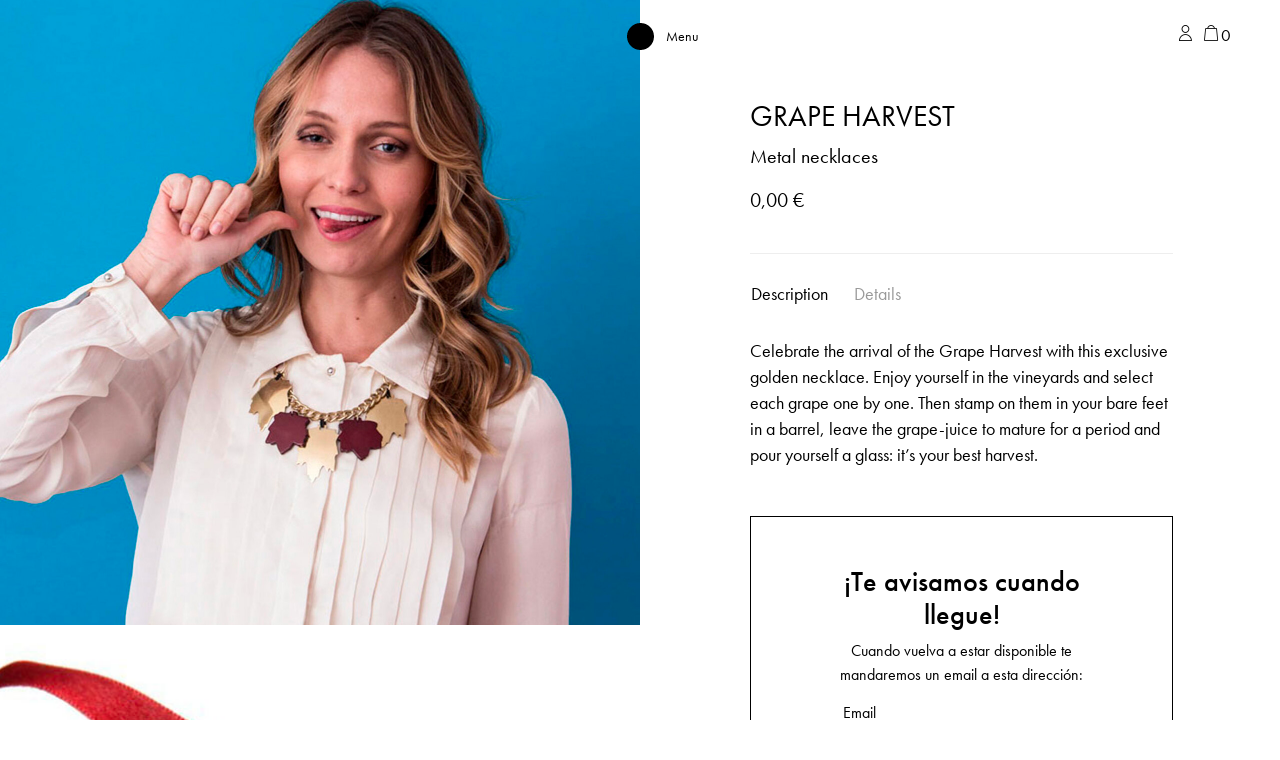

--- FILE ---
content_type: text/html; charset=UTF-8
request_url: https://papiroga.com/en/metal-necklaces/grape-harvest/
body_size: 21155
content:
<!doctype html>
<html lang="en-US">
<head>
	<meta charset="UTF-8">
	<meta name="viewport" content="width=device-width, initial-scale=1, shrink-to-fit=no">
	<link rel="profile" href="http://gmpg.org/xfn/11">
	<link rel="apple-touch-icon" sizes="180x180" href="/apple-touch-icon.png">
	<link rel="icon" type="image/png" sizes="32x32" href="/favicon-32x32.png">
	<link rel="icon" type="image/png" sizes="16x16" href="/favicon-16x16.png">
	<link rel="manifest" href="/site.webmanifest">
	<meta name="msapplication-TileColor" content="#da532c">
	<meta name="theme-color" content="#ffffff">
	<script>
		window.dataLayer = window.dataLayer || [];
		function gtag() {
			dataLayer.push(arguments);
		}
		gtag("consent", "default", {
			ad_storage: "denied",
			ad_user_data: "denied", 
			ad_personalization: "denied",
			analytics_storage: "denied",
			functionality_storage: "denied",
			personalization_storage: "denied",
			security_storage: "granted",
			wait_for_update: 2000,
		});
		gtag("set", "ads_data_redaction", true);
		gtag("set", "url_passthrough", true);
	</script>

					<script>document.documentElement.className = document.documentElement.className + ' yes-js js_active js'</script>
			<meta name='robots' content='index, follow, max-image-preview:large, max-snippet:-1, max-video-preview:-1' />

<!-- Google Tag Manager for WordPress by gtm4wp.com -->
<script data-cfasync="false" data-pagespeed-no-defer>
	var gtm4wp_datalayer_name = "dataLayer";
	var dataLayer = dataLayer || [];
	const gtm4wp_use_sku_instead = false;
	const gtm4wp_currency = 'EUR';
	const gtm4wp_product_per_impression = 10;
	const gtm4wp_clear_ecommerce = false;
	const gtm4wp_datalayer_max_timeout = 2000;
</script>
<!-- End Google Tag Manager for WordPress by gtm4wp.com -->
	<!-- This site is optimized with the Yoast SEO Premium plugin v26.8 (Yoast SEO v26.8) - https://yoast.com/product/yoast-seo-premium-wordpress/ -->
	<title>GRAPE HARVEST - papiroga</title>
	<meta name="description" content="Si no puedes renovar tu armario cada temporada, empieza con este collar." />
	<link rel="canonical" href="https://papiroga.com/en/metal-necklaces/grape-harvest/" />
	<meta property="og:locale" content="en_US" />
	<meta property="og:type" content="product" />
	<meta property="og:title" content="GRAPE HARVEST" />
	<meta property="og:description" content="Si no puedes renovar tu armario cada temporada, empieza con este collar." />
	<meta property="og:url" content="https://papiroga.com/en/metal-necklaces/grape-harvest/" />
	<meta property="og:site_name" content="papiroga" />
	<meta property="article:modified_time" content="2024-04-09T08:36:43+00:00" />
	<meta property="og:image" content="https://papiroga.com/wp-content/uploads/nc/2016/10/Vendimia.jpg" />
	<meta property="og:image:width" content="1260" />
	<meta property="og:image:height" content="1220" />
	<meta property="og:image:type" content="image/jpeg" />
	<meta name="twitter:card" content="summary_large_image" />
	<meta name="twitter:label1" content="Price" />
	<meta name="twitter:data1" content="0,00&nbsp;&euro;" />
	<meta name="twitter:label2" content="Availability" />
	<meta name="twitter:data2" content="Out of stock" />
	<script type="application/ld+json" class="yoast-schema-graph">{"@context":"https://schema.org","@graph":[{"@type":["WebPage","ItemPage"],"@id":"https://papiroga.com/en/metal-necklaces/grape-harvest/","url":"https://papiroga.com/en/metal-necklaces/grape-harvest/","name":"GRAPE HARVEST - papiroga","isPartOf":{"@id":"https://papiroga.com/en/#website"},"primaryImageOfPage":{"@id":"https://papiroga.com/en/metal-necklaces/grape-harvest/#primaryimage"},"image":{"@id":"https://papiroga.com/en/metal-necklaces/grape-harvest/#primaryimage"},"thumbnailUrl":"https://papiroga.com/wp-content/uploads/nc/2016/10/Vendimia.jpg","breadcrumb":{"@id":"https://papiroga.com/en/metal-necklaces/grape-harvest/#breadcrumb"},"inLanguage":"en-US","potentialAction":{"@type":"BuyAction","target":"https://papiroga.com/en/metal-necklaces/grape-harvest/"}},{"@type":"ImageObject","inLanguage":"en-US","@id":"https://papiroga.com/en/metal-necklaces/grape-harvest/#primaryimage","url":"https://papiroga.com/wp-content/uploads/nc/2016/10/Vendimia.jpg","contentUrl":"https://papiroga.com/wp-content/uploads/nc/2016/10/Vendimia.jpg","width":1260,"height":1220,"caption":"VENDIMIA"},{"@type":"BreadcrumbList","@id":"https://papiroga.com/en/metal-necklaces/grape-harvest/#breadcrumb","itemListElement":[{"@type":"ListItem","position":1,"name":"Portada","item":"https://papiroga.com/en/"},{"@type":"ListItem","position":2,"name":"Shop","item":"https://papiroga.com/en/"},{"@type":"ListItem","position":3,"name":"GRAPE HARVEST"}]},{"@type":"WebSite","@id":"https://papiroga.com/en/#website","url":"https://papiroga.com/en/","name":"papiroga","description":"How do you wanna feel today?","publisher":{"@id":"https://papiroga.com/en/#organization"},"potentialAction":[{"@type":"SearchAction","target":{"@type":"EntryPoint","urlTemplate":"https://papiroga.com/en/?s={search_term_string}"},"query-input":{"@type":"PropertyValueSpecification","valueRequired":true,"valueName":"search_term_string"}}],"inLanguage":"en-US"},{"@type":"Organization","@id":"https://papiroga.com/en/#organization","name":"papiroga","url":"https://papiroga.com/en/","logo":{"@type":"ImageObject","inLanguage":"en-US","@id":"https://papiroga.com/en/#/schema/logo/image/","url":"https://papiroga.com/wp-content/uploads/2024/09/Logotipo-papiroga.png","contentUrl":"https://papiroga.com/wp-content/uploads/2024/09/Logotipo-papiroga.png","width":2070,"height":401,"caption":"papiroga"},"image":{"@id":"https://papiroga.com/en/#/schema/logo/image/"},"sameAs":["https://www.instagram.com/papiroga/"]}]}</script>
	<meta property="product:price:amount" content="0.00" />
	<meta property="product:price:currency" content="EUR" />
	<meta property="og:availability" content="out of stock" />
	<meta property="product:availability" content="out of stock" />
	<meta property="product:retailer_item_id" content="Vendimia" />
	<meta property="product:condition" content="new" />
	<!-- / Yoast SEO Premium plugin. -->


<script type='application/javascript'  id='pys-version-script'>console.log('PixelYourSite Free version 11.1.4.2');</script>
<link rel='dns-prefetch' href='//papiroga.com' />
<link rel='dns-prefetch' href='//use.typekit.net' />
<link rel="alternate" type="application/rss+xml" title="papiroga &raquo; Feed" href="https://papiroga.com/en/feed/" />
<link rel="alternate" type="application/rss+xml" title="papiroga &raquo; Comments Feed" href="https://papiroga.com/en/comments/feed/" />
<link rel="alternate" title="oEmbed (JSON)" type="application/json+oembed" href="https://papiroga.com/en/wp-json/oembed/1.0/embed?url=https%3A%2F%2Fpapiroga.com%2Fen%2Fmetal-necklaces%2Fgrape-harvest%2F" />
<link rel="alternate" title="oEmbed (XML)" type="text/xml+oembed" href="https://papiroga.com/en/wp-json/oembed/1.0/embed?url=https%3A%2F%2Fpapiroga.com%2Fen%2Fmetal-necklaces%2Fgrape-harvest%2F&#038;format=xml" />
<style id='wp-img-auto-sizes-contain-inline-css' type='text/css'>
img:is([sizes=auto i],[sizes^="auto," i]){contain-intrinsic-size:3000px 1500px}
/*# sourceURL=wp-img-auto-sizes-contain-inline-css */
</style>
<link rel='stylesheet' id='font-awesome-css' href='https://papiroga.com/wp-content/plugins/load-more-products-for-woocommerce/berocket/assets/css/font-awesome.min.css?ver=6.9' type='text/css' media='all' />
<style id='font-awesome-inline-css' type='text/css'>
[data-font="FontAwesome"]:before {font-family: 'FontAwesome' !important;content: attr(data-icon) !important;speak: none !important;font-weight: normal !important;font-variant: normal !important;text-transform: none !important;line-height: 1 !important;font-style: normal !important;-webkit-font-smoothing: antialiased !important;-moz-osx-font-smoothing: grayscale !important;}
/*# sourceURL=font-awesome-inline-css */
</style>
<link rel='stylesheet' id='woo-conditional-shipping-blocks-style-css' href='https://papiroga.com/wp-content/plugins/conditional-shipping-for-woocommerce/frontend/css/woo-conditional-shipping.css?ver=3.6.0.free' type='text/css' media='all' />
<link rel='stylesheet' id='wp-block-library-css' href='https://papiroga.com/wp-includes/css/dist/block-library/style.min.css?ver=6.9' type='text/css' media='all' />
<style id='classic-theme-styles-inline-css' type='text/css'>
/*! This file is auto-generated */
.wp-block-button__link{color:#fff;background-color:#32373c;border-radius:9999px;box-shadow:none;text-decoration:none;padding:calc(.667em + 2px) calc(1.333em + 2px);font-size:1.125em}.wp-block-file__button{background:#32373c;color:#fff;text-decoration:none}
/*# sourceURL=/wp-includes/css/classic-themes.min.css */
</style>
<style id='safe-svg-svg-icon-style-inline-css' type='text/css'>
.safe-svg-cover{text-align:center}.safe-svg-cover .safe-svg-inside{display:inline-block;max-width:100%}.safe-svg-cover svg{fill:currentColor;height:100%;max-height:100%;max-width:100%;width:100%}

/*# sourceURL=https://papiroga.com/wp-content/plugins/safe-svg/dist/safe-svg-block-frontend.css */
</style>
<link rel='stylesheet' id='jquery-selectBox-css' href='https://papiroga.com/wp-content/plugins/yith-woocommerce-wishlist/assets/css/jquery.selectBox.css?ver=1.2.0' type='text/css' media='all' />
<link rel='stylesheet' id='woocommerce_prettyPhoto_css-css' href='//papiroga.com/wp-content/plugins/woocommerce/assets/css/prettyPhoto.css?ver=3.1.6' type='text/css' media='all' />
<link rel='stylesheet' id='yith-wcwl-main-css' href='https://papiroga.com/wp-content/plugins/yith-woocommerce-wishlist/assets/css/style.css?ver=4.12.0' type='text/css' media='all' />
<style id='yith-wcwl-main-inline-css' type='text/css'>
 :root { --color-add-to-wishlist-background: #333333; --color-add-to-wishlist-text: #FFFFFF; --color-add-to-wishlist-border: #333333; --color-add-to-wishlist-background-hover: #333333; --color-add-to-wishlist-text-hover: #FFFFFF; --color-add-to-wishlist-border-hover: #333333; --rounded-corners-radius: 16px; --color-add-to-cart-background: #333333; --color-add-to-cart-text: #FFFFFF; --color-add-to-cart-border: #333333; --color-add-to-cart-background-hover: #4F4F4F; --color-add-to-cart-text-hover: #FFFFFF; --color-add-to-cart-border-hover: #4F4F4F; --add-to-cart-rounded-corners-radius: 16px; --color-button-style-1-background: #333333; --color-button-style-1-text: #FFFFFF; --color-button-style-1-border: #333333; --color-button-style-1-background-hover: #4F4F4F; --color-button-style-1-text-hover: #FFFFFF; --color-button-style-1-border-hover: #4F4F4F; --color-button-style-2-background: #333333; --color-button-style-2-text: #FFFFFF; --color-button-style-2-border: #333333; --color-button-style-2-background-hover: #4F4F4F; --color-button-style-2-text-hover: #FFFFFF; --color-button-style-2-border-hover: #4F4F4F; --color-wishlist-table-background: #FFFFFF; --color-wishlist-table-text: #6d6c6c; --color-wishlist-table-border: #FFFFFF; --color-headers-background: #F4F4F4; --color-share-button-color: #FFFFFF; --color-share-button-color-hover: #FFFFFF; --color-fb-button-background: #39599E; --color-fb-button-background-hover: #595A5A; --color-tw-button-background: #45AFE2; --color-tw-button-background-hover: #595A5A; --color-pr-button-background: #AB2E31; --color-pr-button-background-hover: #595A5A; --color-em-button-background: #FBB102; --color-em-button-background-hover: #595A5A; --color-wa-button-background: #00A901; --color-wa-button-background-hover: #595A5A; --feedback-duration: 3s } 
 :root { --color-add-to-wishlist-background: #333333; --color-add-to-wishlist-text: #FFFFFF; --color-add-to-wishlist-border: #333333; --color-add-to-wishlist-background-hover: #333333; --color-add-to-wishlist-text-hover: #FFFFFF; --color-add-to-wishlist-border-hover: #333333; --rounded-corners-radius: 16px; --color-add-to-cart-background: #333333; --color-add-to-cart-text: #FFFFFF; --color-add-to-cart-border: #333333; --color-add-to-cart-background-hover: #4F4F4F; --color-add-to-cart-text-hover: #FFFFFF; --color-add-to-cart-border-hover: #4F4F4F; --add-to-cart-rounded-corners-radius: 16px; --color-button-style-1-background: #333333; --color-button-style-1-text: #FFFFFF; --color-button-style-1-border: #333333; --color-button-style-1-background-hover: #4F4F4F; --color-button-style-1-text-hover: #FFFFFF; --color-button-style-1-border-hover: #4F4F4F; --color-button-style-2-background: #333333; --color-button-style-2-text: #FFFFFF; --color-button-style-2-border: #333333; --color-button-style-2-background-hover: #4F4F4F; --color-button-style-2-text-hover: #FFFFFF; --color-button-style-2-border-hover: #4F4F4F; --color-wishlist-table-background: #FFFFFF; --color-wishlist-table-text: #6d6c6c; --color-wishlist-table-border: #FFFFFF; --color-headers-background: #F4F4F4; --color-share-button-color: #FFFFFF; --color-share-button-color-hover: #FFFFFF; --color-fb-button-background: #39599E; --color-fb-button-background-hover: #595A5A; --color-tw-button-background: #45AFE2; --color-tw-button-background-hover: #595A5A; --color-pr-button-background: #AB2E31; --color-pr-button-background-hover: #595A5A; --color-em-button-background: #FBB102; --color-em-button-background-hover: #595A5A; --color-wa-button-background: #00A901; --color-wa-button-background-hover: #595A5A; --feedback-duration: 3s } 
/*# sourceURL=yith-wcwl-main-inline-css */
</style>
<style id='global-styles-inline-css' type='text/css'>
:root{--wp--preset--aspect-ratio--square: 1;--wp--preset--aspect-ratio--4-3: 4/3;--wp--preset--aspect-ratio--3-4: 3/4;--wp--preset--aspect-ratio--3-2: 3/2;--wp--preset--aspect-ratio--2-3: 2/3;--wp--preset--aspect-ratio--16-9: 16/9;--wp--preset--aspect-ratio--9-16: 9/16;--wp--preset--color--black: #000000;--wp--preset--color--cyan-bluish-gray: #abb8c3;--wp--preset--color--white: #ffffff;--wp--preset--color--pale-pink: #f78da7;--wp--preset--color--vivid-red: #cf2e2e;--wp--preset--color--luminous-vivid-orange: #ff6900;--wp--preset--color--luminous-vivid-amber: #fcb900;--wp--preset--color--light-green-cyan: #7bdcb5;--wp--preset--color--vivid-green-cyan: #00d084;--wp--preset--color--pale-cyan-blue: #8ed1fc;--wp--preset--color--vivid-cyan-blue: #0693e3;--wp--preset--color--vivid-purple: #9b51e0;--wp--preset--gradient--vivid-cyan-blue-to-vivid-purple: linear-gradient(135deg,rgb(6,147,227) 0%,rgb(155,81,224) 100%);--wp--preset--gradient--light-green-cyan-to-vivid-green-cyan: linear-gradient(135deg,rgb(122,220,180) 0%,rgb(0,208,130) 100%);--wp--preset--gradient--luminous-vivid-amber-to-luminous-vivid-orange: linear-gradient(135deg,rgb(252,185,0) 0%,rgb(255,105,0) 100%);--wp--preset--gradient--luminous-vivid-orange-to-vivid-red: linear-gradient(135deg,rgb(255,105,0) 0%,rgb(207,46,46) 100%);--wp--preset--gradient--very-light-gray-to-cyan-bluish-gray: linear-gradient(135deg,rgb(238,238,238) 0%,rgb(169,184,195) 100%);--wp--preset--gradient--cool-to-warm-spectrum: linear-gradient(135deg,rgb(74,234,220) 0%,rgb(151,120,209) 20%,rgb(207,42,186) 40%,rgb(238,44,130) 60%,rgb(251,105,98) 80%,rgb(254,248,76) 100%);--wp--preset--gradient--blush-light-purple: linear-gradient(135deg,rgb(255,206,236) 0%,rgb(152,150,240) 100%);--wp--preset--gradient--blush-bordeaux: linear-gradient(135deg,rgb(254,205,165) 0%,rgb(254,45,45) 50%,rgb(107,0,62) 100%);--wp--preset--gradient--luminous-dusk: linear-gradient(135deg,rgb(255,203,112) 0%,rgb(199,81,192) 50%,rgb(65,88,208) 100%);--wp--preset--gradient--pale-ocean: linear-gradient(135deg,rgb(255,245,203) 0%,rgb(182,227,212) 50%,rgb(51,167,181) 100%);--wp--preset--gradient--electric-grass: linear-gradient(135deg,rgb(202,248,128) 0%,rgb(113,206,126) 100%);--wp--preset--gradient--midnight: linear-gradient(135deg,rgb(2,3,129) 0%,rgb(40,116,252) 100%);--wp--preset--font-size--small: 13px;--wp--preset--font-size--medium: 20px;--wp--preset--font-size--large: 36px;--wp--preset--font-size--x-large: 42px;--wp--preset--spacing--20: 0.44rem;--wp--preset--spacing--30: 0.67rem;--wp--preset--spacing--40: 1rem;--wp--preset--spacing--50: 1.5rem;--wp--preset--spacing--60: 2.25rem;--wp--preset--spacing--70: 3.38rem;--wp--preset--spacing--80: 5.06rem;--wp--preset--shadow--natural: 6px 6px 9px rgba(0, 0, 0, 0.2);--wp--preset--shadow--deep: 12px 12px 50px rgba(0, 0, 0, 0.4);--wp--preset--shadow--sharp: 6px 6px 0px rgba(0, 0, 0, 0.2);--wp--preset--shadow--outlined: 6px 6px 0px -3px rgb(255, 255, 255), 6px 6px rgb(0, 0, 0);--wp--preset--shadow--crisp: 6px 6px 0px rgb(0, 0, 0);}:where(.is-layout-flex){gap: 0.5em;}:where(.is-layout-grid){gap: 0.5em;}body .is-layout-flex{display: flex;}.is-layout-flex{flex-wrap: wrap;align-items: center;}.is-layout-flex > :is(*, div){margin: 0;}body .is-layout-grid{display: grid;}.is-layout-grid > :is(*, div){margin: 0;}:where(.wp-block-columns.is-layout-flex){gap: 2em;}:where(.wp-block-columns.is-layout-grid){gap: 2em;}:where(.wp-block-post-template.is-layout-flex){gap: 1.25em;}:where(.wp-block-post-template.is-layout-grid){gap: 1.25em;}.has-black-color{color: var(--wp--preset--color--black) !important;}.has-cyan-bluish-gray-color{color: var(--wp--preset--color--cyan-bluish-gray) !important;}.has-white-color{color: var(--wp--preset--color--white) !important;}.has-pale-pink-color{color: var(--wp--preset--color--pale-pink) !important;}.has-vivid-red-color{color: var(--wp--preset--color--vivid-red) !important;}.has-luminous-vivid-orange-color{color: var(--wp--preset--color--luminous-vivid-orange) !important;}.has-luminous-vivid-amber-color{color: var(--wp--preset--color--luminous-vivid-amber) !important;}.has-light-green-cyan-color{color: var(--wp--preset--color--light-green-cyan) !important;}.has-vivid-green-cyan-color{color: var(--wp--preset--color--vivid-green-cyan) !important;}.has-pale-cyan-blue-color{color: var(--wp--preset--color--pale-cyan-blue) !important;}.has-vivid-cyan-blue-color{color: var(--wp--preset--color--vivid-cyan-blue) !important;}.has-vivid-purple-color{color: var(--wp--preset--color--vivid-purple) !important;}.has-black-background-color{background-color: var(--wp--preset--color--black) !important;}.has-cyan-bluish-gray-background-color{background-color: var(--wp--preset--color--cyan-bluish-gray) !important;}.has-white-background-color{background-color: var(--wp--preset--color--white) !important;}.has-pale-pink-background-color{background-color: var(--wp--preset--color--pale-pink) !important;}.has-vivid-red-background-color{background-color: var(--wp--preset--color--vivid-red) !important;}.has-luminous-vivid-orange-background-color{background-color: var(--wp--preset--color--luminous-vivid-orange) !important;}.has-luminous-vivid-amber-background-color{background-color: var(--wp--preset--color--luminous-vivid-amber) !important;}.has-light-green-cyan-background-color{background-color: var(--wp--preset--color--light-green-cyan) !important;}.has-vivid-green-cyan-background-color{background-color: var(--wp--preset--color--vivid-green-cyan) !important;}.has-pale-cyan-blue-background-color{background-color: var(--wp--preset--color--pale-cyan-blue) !important;}.has-vivid-cyan-blue-background-color{background-color: var(--wp--preset--color--vivid-cyan-blue) !important;}.has-vivid-purple-background-color{background-color: var(--wp--preset--color--vivid-purple) !important;}.has-black-border-color{border-color: var(--wp--preset--color--black) !important;}.has-cyan-bluish-gray-border-color{border-color: var(--wp--preset--color--cyan-bluish-gray) !important;}.has-white-border-color{border-color: var(--wp--preset--color--white) !important;}.has-pale-pink-border-color{border-color: var(--wp--preset--color--pale-pink) !important;}.has-vivid-red-border-color{border-color: var(--wp--preset--color--vivid-red) !important;}.has-luminous-vivid-orange-border-color{border-color: var(--wp--preset--color--luminous-vivid-orange) !important;}.has-luminous-vivid-amber-border-color{border-color: var(--wp--preset--color--luminous-vivid-amber) !important;}.has-light-green-cyan-border-color{border-color: var(--wp--preset--color--light-green-cyan) !important;}.has-vivid-green-cyan-border-color{border-color: var(--wp--preset--color--vivid-green-cyan) !important;}.has-pale-cyan-blue-border-color{border-color: var(--wp--preset--color--pale-cyan-blue) !important;}.has-vivid-cyan-blue-border-color{border-color: var(--wp--preset--color--vivid-cyan-blue) !important;}.has-vivid-purple-border-color{border-color: var(--wp--preset--color--vivid-purple) !important;}.has-vivid-cyan-blue-to-vivid-purple-gradient-background{background: var(--wp--preset--gradient--vivid-cyan-blue-to-vivid-purple) !important;}.has-light-green-cyan-to-vivid-green-cyan-gradient-background{background: var(--wp--preset--gradient--light-green-cyan-to-vivid-green-cyan) !important;}.has-luminous-vivid-amber-to-luminous-vivid-orange-gradient-background{background: var(--wp--preset--gradient--luminous-vivid-amber-to-luminous-vivid-orange) !important;}.has-luminous-vivid-orange-to-vivid-red-gradient-background{background: var(--wp--preset--gradient--luminous-vivid-orange-to-vivid-red) !important;}.has-very-light-gray-to-cyan-bluish-gray-gradient-background{background: var(--wp--preset--gradient--very-light-gray-to-cyan-bluish-gray) !important;}.has-cool-to-warm-spectrum-gradient-background{background: var(--wp--preset--gradient--cool-to-warm-spectrum) !important;}.has-blush-light-purple-gradient-background{background: var(--wp--preset--gradient--blush-light-purple) !important;}.has-blush-bordeaux-gradient-background{background: var(--wp--preset--gradient--blush-bordeaux) !important;}.has-luminous-dusk-gradient-background{background: var(--wp--preset--gradient--luminous-dusk) !important;}.has-pale-ocean-gradient-background{background: var(--wp--preset--gradient--pale-ocean) !important;}.has-electric-grass-gradient-background{background: var(--wp--preset--gradient--electric-grass) !important;}.has-midnight-gradient-background{background: var(--wp--preset--gradient--midnight) !important;}.has-small-font-size{font-size: var(--wp--preset--font-size--small) !important;}.has-medium-font-size{font-size: var(--wp--preset--font-size--medium) !important;}.has-large-font-size{font-size: var(--wp--preset--font-size--large) !important;}.has-x-large-font-size{font-size: var(--wp--preset--font-size--x-large) !important;}
:where(.wp-block-post-template.is-layout-flex){gap: 1.25em;}:where(.wp-block-post-template.is-layout-grid){gap: 1.25em;}
:where(.wp-block-term-template.is-layout-flex){gap: 1.25em;}:where(.wp-block-term-template.is-layout-grid){gap: 1.25em;}
:where(.wp-block-columns.is-layout-flex){gap: 2em;}:where(.wp-block-columns.is-layout-grid){gap: 2em;}
:root :where(.wp-block-pullquote){font-size: 1.5em;line-height: 1.6;}
/*# sourceURL=global-styles-inline-css */
</style>
<style id='woocommerce-inline-inline-css' type='text/css'>
.woocommerce form .form-row .required { visibility: visible; }
/*# sourceURL=woocommerce-inline-inline-css */
</style>
<link rel='stylesheet' id='wpsl-styles-css' href='https://papiroga.com/wp-content/plugins/wp-store-locator/css/styles.min.css?ver=2.2.261' type='text/css' media='all' />
<link rel='stylesheet' id='woo_conditional_shipping_css-css' href='https://papiroga.com/wp-content/plugins/conditional-shipping-for-woocommerce/includes/frontend/../../frontend/css/woo-conditional-shipping.css?ver=3.6.0.free' type='text/css' media='all' />
<link rel='stylesheet' id='woo-variation-swatches-css' href='https://papiroga.com/wp-content/plugins/woo-variation-swatches/assets/css/frontend.min.css?ver=1762900252' type='text/css' media='all' />
<style id='woo-variation-swatches-inline-css' type='text/css'>
:root {
--wvs-tick:url("data:image/svg+xml;utf8,%3Csvg filter='drop-shadow(0px 0px 2px rgb(0 0 0 / .8))' xmlns='http://www.w3.org/2000/svg'  viewBox='0 0 30 30'%3E%3Cpath fill='none' stroke='%23ffffff' stroke-linecap='round' stroke-linejoin='round' stroke-width='4' d='M4 16L11 23 27 7'/%3E%3C/svg%3E");

--wvs-cross:url("data:image/svg+xml;utf8,%3Csvg filter='drop-shadow(0px 0px 5px rgb(255 255 255 / .6))' xmlns='http://www.w3.org/2000/svg' width='72px' height='72px' viewBox='0 0 24 24'%3E%3Cpath fill='none' stroke='%23ff0000' stroke-linecap='round' stroke-width='0.6' d='M5 5L19 19M19 5L5 19'/%3E%3C/svg%3E");
--wvs-single-product-item-width:30px;
--wvs-single-product-item-height:30px;
--wvs-single-product-item-font-size:16px}
/*# sourceURL=woo-variation-swatches-inline-css */
</style>
<link rel='stylesheet' id='wcpf-plugin-style-css' href='https://papiroga.com/wp-content/plugins/woocommerce-product-filters/assets/css/plugin.css?ver=1.4.40' type='text/css' media='all' />
<link rel='stylesheet' id='brands-styles-css' href='https://papiroga.com/wp-content/plugins/woocommerce/assets/css/brands.css?ver=10.3.7' type='text/css' media='all' />
<link rel='stylesheet' id='encode-typo-adobe-css' href='https://use.typekit.net/wey8xan.css?ver=1.20' type='text/css' media='all' />
<link rel='stylesheet' id='space-oddity-style-css' href='https://papiroga.com/wp-content/themes/space-oddity/style.css?ver=3.19' type='text/css' media='all' />
<link rel='stylesheet' id='animations-papiroga-css' href='https://papiroga.com/wp-content/themes/space-oddity/animations/style.css?ver=1.50' type='text/css' media='all' />
<link rel='stylesheet' id='wcwl_frontend-css' href='https://papiroga.com/wp-content/plugins/woocommerce-waitlist/includes/css/src/wcwl_frontend.min.css?ver=2.5.1' type='text/css' media='all' />
<link rel='stylesheet' id='dashicons-css' href='https://papiroga.com/wp-includes/css/dashicons.min.css?ver=6.9' type='text/css' media='all' />
<style id='dashicons-inline-css' type='text/css'>
[data-font="Dashicons"]:before {font-family: 'Dashicons' !important;content: attr(data-icon) !important;speak: none !important;font-weight: normal !important;font-variant: normal !important;text-transform: none !important;line-height: 1 !important;font-style: normal !important;-webkit-font-smoothing: antialiased !important;-moz-osx-font-smoothing: grayscale !important;}
/*# sourceURL=dashicons-inline-css */
</style>
<script type="text/javascript" id="jquery-core-js-extra">
/* <![CDATA[ */
var pysFacebookRest = {"restApiUrl":"https://papiroga.com/en/wp-json/pys-facebook/v1/event","debug":""};
//# sourceURL=jquery-core-js-extra
/* ]]> */
</script>
<script type="text/javascript" src="https://papiroga.com/wp-includes/js/jquery/jquery.min.js?ver=3.7.1" id="jquery-core-js"></script>
<script type="text/javascript" src="https://papiroga.com/wp-includes/js/jquery/jquery-migrate.min.js?ver=3.4.1" id="jquery-migrate-js"></script>
<script type="text/javascript" id="wpml-cookie-js-extra">
/* <![CDATA[ */
var wpml_cookies = {"wp-wpml_current_language":{"value":"en","expires":1,"path":"/"}};
var wpml_cookies = {"wp-wpml_current_language":{"value":"en","expires":1,"path":"/"}};
//# sourceURL=wpml-cookie-js-extra
/* ]]> */
</script>
<script type="text/javascript" src="https://papiroga.com/wp-content/plugins/sitepress-multilingual-cms/res/js/cookies/language-cookie.js?ver=486900" id="wpml-cookie-js" defer="defer" data-wp-strategy="defer"></script>
<script type="text/javascript" src="https://papiroga.com/wp-content/plugins/woocommerce/assets/js/jquery-blockui/jquery.blockUI.min.js?ver=2.7.0-wc.10.3.7" id="wc-jquery-blockui-js" data-wp-strategy="defer"></script>
<script type="text/javascript" id="wc-add-to-cart-js-extra">
/* <![CDATA[ */
var wc_add_to_cart_params = {"ajax_url":"/wp-admin/admin-ajax.php?lang=en","wc_ajax_url":"/en/?wc-ajax=%%endpoint%%","i18n_view_cart":"View cart","cart_url":"https://papiroga.com/en/?page_id=35157","is_cart":"","cart_redirect_after_add":"no"};
//# sourceURL=wc-add-to-cart-js-extra
/* ]]> */
</script>
<script type="text/javascript" src="https://papiroga.com/wp-content/plugins/woocommerce/assets/js/frontend/add-to-cart.min.js?ver=10.3.7" id="wc-add-to-cart-js" defer="defer" data-wp-strategy="defer"></script>
<script type="text/javascript" id="wc-single-product-js-extra">
/* <![CDATA[ */
var wc_single_product_params = {"i18n_required_rating_text":"Please select a rating","i18n_rating_options":["1 of 5 stars","2 of 5 stars","3 of 5 stars","4 of 5 stars","5 of 5 stars"],"i18n_product_gallery_trigger_text":"View full-screen image gallery","review_rating_required":"yes","flexslider":{"rtl":false,"animation":"slide","smoothHeight":true,"directionNav":false,"controlNav":"thumbnails","slideshow":false,"animationSpeed":500,"animationLoop":false,"allowOneSlide":false},"zoom_enabled":"","zoom_options":[],"photoswipe_enabled":"","photoswipe_options":{"shareEl":false,"closeOnScroll":false,"history":false,"hideAnimationDuration":0,"showAnimationDuration":0},"flexslider_enabled":""};
//# sourceURL=wc-single-product-js-extra
/* ]]> */
</script>
<script type="text/javascript" src="https://papiroga.com/wp-content/plugins/woocommerce/assets/js/frontend/single-product.min.js?ver=10.3.7" id="wc-single-product-js" defer="defer" data-wp-strategy="defer"></script>
<script type="text/javascript" src="https://papiroga.com/wp-content/plugins/woocommerce/assets/js/js-cookie/js.cookie.min.js?ver=2.1.4-wc.10.3.7" id="wc-js-cookie-js" defer="defer" data-wp-strategy="defer"></script>
<script type="text/javascript" id="woocommerce-js-extra">
/* <![CDATA[ */
var woocommerce_params = {"ajax_url":"/wp-admin/admin-ajax.php?lang=en","wc_ajax_url":"/en/?wc-ajax=%%endpoint%%","i18n_password_show":"Show password","i18n_password_hide":"Hide password"};
//# sourceURL=woocommerce-js-extra
/* ]]> */
</script>
<script type="text/javascript" src="https://papiroga.com/wp-content/plugins/woocommerce/assets/js/frontend/woocommerce.min.js?ver=10.3.7" id="woocommerce-js" defer="defer" data-wp-strategy="defer"></script>
<script type="text/javascript" id="woo-conditional-shipping-js-js-extra">
/* <![CDATA[ */
var conditional_shipping_settings = {"trigger_fields":[]};
//# sourceURL=woo-conditional-shipping-js-js-extra
/* ]]> */
</script>
<script type="text/javascript" src="https://papiroga.com/wp-content/plugins/conditional-shipping-for-woocommerce/includes/frontend/../../frontend/js/woo-conditional-shipping.js?ver=3.6.0.free" id="woo-conditional-shipping-js-js"></script>
<script type="text/javascript" src="https://papiroga.com/wp-includes/js/underscore.min.js?ver=1.13.7" id="underscore-js"></script>
<script type="text/javascript" id="wp-util-js-extra">
/* <![CDATA[ */
var _wpUtilSettings = {"ajax":{"url":"/wp-admin/admin-ajax.php"}};
//# sourceURL=wp-util-js-extra
/* ]]> */
</script>
<script type="text/javascript" src="https://papiroga.com/wp-includes/js/wp-util.min.js?ver=6.9" id="wp-util-js"></script>
<script type="text/javascript" src="https://papiroga.com/wp-includes/js/jquery/ui/core.min.js?ver=1.13.3" id="jquery-ui-core-js"></script>
<script type="text/javascript" src="https://papiroga.com/wp-includes/js/jquery/ui/mouse.min.js?ver=1.13.3" id="jquery-ui-mouse-js"></script>
<script type="text/javascript" src="https://papiroga.com/wp-includes/js/jquery/ui/slider.min.js?ver=1.13.3" id="jquery-ui-slider-js"></script>
<script type="text/javascript" src="https://papiroga.com/wp-content/plugins/woocommerce-product-filters/assets/js/front-vendor.js?ver=1.4.40" id="wcpf-plugin-vendor-script-js"></script>
<script type="text/javascript" src="https://papiroga.com/wp-content/plugins/woocommerce/assets/js/accounting/accounting.min.js?ver=0.4.2" id="wc-accounting-js"></script>
<script type="text/javascript" id="wcpf-plugin-script-js-extra">
/* <![CDATA[ */
var WCPFData = {"registerEntities":{"Project":{"id":"Project","class":"WooCommerce_Product_Filter_Plugin\\Entity","post_type":"wcpf_project","label":"Project","default_options":{"urlNavigation":"query","filteringStarts":"auto","urlNavigationOptions":[],"useComponents":["pagination","sorting","results-count","page-title","breadcrumb"],"paginationAjax":true,"sortingAjax":true,"productsContainerSelector":".products","paginationSelector":".woocommerce-pagination","resultCountSelector":".woocommerce-result-count","sortingSelector":".woocommerce-ordering","pageTitleSelector":".woocommerce-products-header__title","breadcrumbSelector":".woocommerce-breadcrumb","multipleContainersForProducts":true},"is_grouped":true,"editor_component_class":"WooCommerce_Product_Filter_Plugin\\Project\\Editor_Component","filter_component_class":"WooCommerce_Product_Filter_Plugin\\Project\\Filter_Component","variations":false},"BoxListField":{"id":"BoxListField","class":"WooCommerce_Product_Filter_Plugin\\Entity","post_type":"wcpf_item","label":"Box List","default_options":{"itemsSource":"attribute","itemsDisplay":"all","queryType":"or","itemsDisplayHierarchical":true,"displayHierarchicalCollapsed":false,"displayTitle":true,"displayToggleContent":true,"defaultToggleState":"show","cssClass":"","actionForEmptyOptions":"hide","displayProductCount":true,"productCountPolicy":"for-option-only","multiSelect":true,"boxSize":"45px"},"is_grouped":false,"editor_component_class":"WooCommerce_Product_Filter_Plugin\\Field\\Box_list\\Editor_Component","filter_component_class":"WooCommerce_Product_Filter_Plugin\\Field\\Box_List\\Filter_Component","variations":true},"CheckBoxListField":{"id":"CheckBoxListField","class":"WooCommerce_Product_Filter_Plugin\\Entity","post_type":"wcpf_item","label":"Checkbox","default_options":{"itemsSource":"attribute","itemsDisplay":"all","queryType":"or","itemsDisplayHierarchical":true,"displayHierarchicalCollapsed":false,"displayTitle":true,"displayToggleContent":true,"defaultToggleState":"show","cssClass":"","actionForEmptyOptions":"hide","displayProductCount":true,"productCountPolicy":"for-option-only","seeMoreOptionsBy":"scrollbar","heightOfVisibleContent":12},"is_grouped":false,"editor_component_class":"WooCommerce_Product_Filter_Plugin\\Field\\Check_Box_List\\Editor_Component","filter_component_class":"WooCommerce_Product_Filter_Plugin\\Field\\Check_Box_List\\Filter_Component","variations":true},"DropDownListField":{"id":"DropDownListField","class":"WooCommerce_Product_Filter_Plugin\\Entity","post_type":"wcpf_item","label":"Drop Down","default_options":{"itemsSource":"attribute","itemsDisplay":"all","queryType":"or","itemsDisplayHierarchical":true,"displayHierarchicalCollapsed":false,"displayTitle":true,"displayToggleContent":true,"defaultToggleState":"show","cssClass":"","actionForEmptyOptions":"hide","displayProductCount":true,"productCountPolicy":"for-option-only","titleItemReset":"Show all"},"is_grouped":false,"editor_component_class":"WooCommerce_Product_Filter_Plugin\\Field\\Drop_Down_List\\Editor_Component","filter_component_class":"WooCommerce_Product_Filter_Plugin\\Field\\Drop_Down_List\\Filter_Component","variations":true},"ButtonField":{"id":"ButtonField","class":"WooCommerce_Product_Filter_Plugin\\Entity","post_type":"wcpf_item","label":"Button","default_options":{"cssClass":"","action":"reset"},"is_grouped":false,"editor_component_class":"WooCommerce_Product_Filter_Plugin\\Field\\Button\\Editor_Component","filter_component_class":"WooCommerce_Product_Filter_Plugin\\Field\\Button\\Filter_Component","variations":true},"ColorListField":{"id":"ColorListField","class":"WooCommerce_Product_Filter_Plugin\\Entity","post_type":"wcpf_item","label":"Colors","default_options":{"itemsSource":"attribute","itemsDisplay":"all","queryType":"or","itemsDisplayHierarchical":true,"displayHierarchicalCollapsed":false,"displayTitle":true,"displayToggleContent":true,"defaultToggleState":"show","cssClass":"","actionForEmptyOptions":"hide","displayProductCount":true,"productCountPolicy":"for-option-only","optionKey":"colors"},"is_grouped":false,"editor_component_class":"WooCommerce_Product_Filter_Plugin\\Field\\Color_List\\Editor_Component","filter_component_class":"WooCommerce_Product_Filter_Plugin\\Field\\Color_List\\Filter_Component","variations":true},"RadioListField":{"id":"RadioListField","class":"WooCommerce_Product_Filter_Plugin\\Entity","post_type":"wcpf_item","label":"Radio","default_options":{"itemsSource":"attribute","itemsDisplay":"all","queryType":"or","itemsDisplayHierarchical":true,"displayHierarchicalCollapsed":false,"displayTitle":true,"displayToggleContent":true,"defaultToggleState":"show","cssClass":"","actionForEmptyOptions":"hide","displayProductCount":true,"productCountPolicy":"for-option-only","titleItemReset":"Show all","seeMoreOptionsBy":"scrollbar","heightOfVisibleContent":12},"is_grouped":false,"editor_component_class":"WooCommerce_Product_Filter_Plugin\\Field\\Radio_List\\Editor_Component","filter_component_class":"WooCommerce_Product_Filter_Plugin\\Field\\Radio_List\\Filter_Component","variations":true},"TextListField":{"id":"TextListField","class":"WooCommerce_Product_Filter_Plugin\\Entity","post_type":"wcpf_item","label":"Text List","default_options":{"itemsSource":"attribute","itemsDisplay":"all","queryType":"or","itemsDisplayHierarchical":true,"displayHierarchicalCollapsed":false,"displayTitle":true,"displayToggleContent":true,"defaultToggleState":"show","cssClass":"","actionForEmptyOptions":"hide","displayProductCount":true,"productCountPolicy":"for-option-only","multiSelect":true,"useInlineStyle":false},"is_grouped":false,"editor_component_class":"WooCommerce_Product_Filter_Plugin\\Field\\Text_List\\Editor_Component","filter_component_class":"WooCommerce_Product_Filter_Plugin\\Field\\Text_List\\Filter_Component","variations":true},"PriceSliderField":{"id":"PriceSliderField","class":"WooCommerce_Product_Filter_Plugin\\Entity","post_type":"wcpf_item","label":"Price slider","default_options":{"minPriceOptionKey":"min-price","maxPriceOptionKey":"max-price","optionKey":"price","optionKeyFormat":"dash","cssClass":"","displayMinMaxInput":true,"displayTitle":true,"displayToggleContent":true,"defaultToggleState":"show","displayPriceLabel":true},"is_grouped":false,"editor_component_class":"WooCommerce_Product_Filter_Plugin\\Field\\Price_Slider\\Editor_Component","filter_component_class":"WooCommerce_Product_Filter_Plugin\\Field\\Price_Slider\\Filter_Component","variations":false},"SimpleBoxLayout":{"id":"SimpleBoxLayout","class":"WooCommerce_Product_Filter_Plugin\\Entity","post_type":"wcpf_item","label":"Simple Box","default_options":{"displayToggleContent":true,"defaultToggleState":"show","cssClass":""},"is_grouped":true,"editor_component_class":"WooCommerce_Product_Filter_Plugin\\Layout\\Simple_Box\\Editor_Component","filter_component_class":"WooCommerce_Product_Filter_Plugin\\Layout\\Simple_Box\\Filter_Component","variations":false},"ColumnsLayout":{"id":"ColumnsLayout","class":"WooCommerce_Product_Filter_Plugin\\Entity","post_type":"wcpf_item","label":"Columns","default_options":{"columns":[{"entities":[],"options":{"width":"50%"}}]},"is_grouped":true,"editor_component_class":"WooCommerce_Product_Filter_Plugin\\Layout\\Columns\\Editor_Component","filter_component_class":"WooCommerce_Product_Filter_Plugin\\Layout\\Columns\\Filter_Component","variations":false}},"messages":{"selectNoMatchesFound":"No matches found"},"selectors":{"productsContainer":".products","paginationContainer":".woocommerce-pagination","resultCount":".woocommerce-result-count","sorting":".woocommerce-ordering","pageTitle":".woocommerce-products-header__title","breadcrumb":".woocommerce-breadcrumb"},"pageUrl":"https://papiroga.com/en/metal-necklaces/grape-harvest/","isPaged":"","scriptAfterProductsUpdate":"var animEl = jQuery('.animate'); animEl.each(function () { var self = this; /* eslint-disable*/ var inview = new Waypoint.Inview({ /* eslint-enable*/ element: this, enter: function(direction) { jQuery(self).addClass('has-animated'); }, exited: function(direction) { jQuery(self).removeClass('has-animated'); }, }) })","scrollTop":"no","priceFormat":{"currencyFormatNumDecimals":0,"currencyFormatSymbol":"&euro;","currencyFormatDecimalSep":",","currencyFormatThousandSep":".","currencyFormat":"%v&nbsp;%s"}};
//# sourceURL=wcpf-plugin-script-js-extra
/* ]]> */
</script>
<script type="text/javascript" src="https://papiroga.com/wp-content/plugins/woocommerce-product-filters/assets/build/js/plugin.js?ver=1.4.40" id="wcpf-plugin-script-js"></script>
<script type="text/javascript" src="https://papiroga.com/wp-content/plugins/pixelyoursite/dist/scripts/jquery.bind-first-0.2.3.min.js?ver=0.2.3" id="jquery-bind-first-js"></script>
<script type="text/javascript" src="https://papiroga.com/wp-content/plugins/pixelyoursite/dist/scripts/js.cookie-2.1.3.min.js?ver=2.1.3" id="js-cookie-pys-js"></script>
<script type="text/javascript" src="https://papiroga.com/wp-content/plugins/pixelyoursite/dist/scripts/tld.min.js?ver=2.3.1" id="js-tld-js"></script>
<script type="text/javascript" id="pys-js-extra">
/* <![CDATA[ */
var pysOptions = {"staticEvents":{"facebook":{"woo_view_content":[{"delay":0,"type":"static","name":"ViewContent","pixelIds":["742294649177495"],"eventID":"9eda6224-70e3-44e9-88dc-8863682e195e","params":{"content_ids":["21337"],"content_type":"product","tags":"grossgain, cool, uva","content_name":"GRAPE HARVEST","category_name":"Metal necklaces","value":"0","currency":"EUR","contents":[{"id":"21337","quantity":1}],"product_price":"0","page_title":"GRAPE HARVEST","post_type":"product","post_id":21337,"plugin":"PixelYourSite","user_role":"guest","event_url":"papiroga.com/en/metal-necklaces/grape-harvest/"},"e_id":"woo_view_content","ids":[],"hasTimeWindow":false,"timeWindow":0,"woo_order":"","edd_order":""}],"init_event":[{"delay":0,"type":"static","ajaxFire":false,"name":"PageView","pixelIds":["742294649177495"],"eventID":"55e059cb-64b4-4ed6-bc87-fbf4a2392e3b","params":{"page_title":"GRAPE HARVEST","post_type":"product","post_id":21337,"plugin":"PixelYourSite","user_role":"guest","event_url":"papiroga.com/en/metal-necklaces/grape-harvest/"},"e_id":"init_event","ids":[],"hasTimeWindow":false,"timeWindow":0,"woo_order":"","edd_order":""}]}},"dynamicEvents":{"automatic_event_form":{"facebook":{"delay":0,"type":"dyn","name":"Form","pixelIds":["742294649177495"],"eventID":"1419878b-3910-4315-b59c-5e01ac55aaf4","params":{"page_title":"GRAPE HARVEST","post_type":"product","post_id":21337,"plugin":"PixelYourSite","user_role":"guest","event_url":"papiroga.com/en/metal-necklaces/grape-harvest/"},"e_id":"automatic_event_form","ids":[],"hasTimeWindow":false,"timeWindow":0,"woo_order":"","edd_order":""}},"automatic_event_download":{"facebook":{"delay":0,"type":"dyn","name":"Download","extensions":["","doc","exe","js","pdf","ppt","tgz","zip","xls"],"pixelIds":["742294649177495"],"eventID":"032c7cdf-489d-4b15-96ba-34b1652e4841","params":{"page_title":"GRAPE HARVEST","post_type":"product","post_id":21337,"plugin":"PixelYourSite","user_role":"guest","event_url":"papiroga.com/en/metal-necklaces/grape-harvest/"},"e_id":"automatic_event_download","ids":[],"hasTimeWindow":false,"timeWindow":0,"woo_order":"","edd_order":""}},"automatic_event_comment":{"facebook":{"delay":0,"type":"dyn","name":"Comment","pixelIds":["742294649177495"],"eventID":"877effc0-a5cd-4ee9-b80f-a16e7328aa0a","params":{"page_title":"GRAPE HARVEST","post_type":"product","post_id":21337,"plugin":"PixelYourSite","user_role":"guest","event_url":"papiroga.com/en/metal-necklaces/grape-harvest/"},"e_id":"automatic_event_comment","ids":[],"hasTimeWindow":false,"timeWindow":0,"woo_order":"","edd_order":""}},"automatic_event_scroll":{"facebook":{"delay":0,"type":"dyn","name":"PageScroll","scroll_percent":30,"pixelIds":["742294649177495"],"eventID":"7f862be2-088b-4465-9965-94bf421941a0","params":{"page_title":"GRAPE HARVEST","post_type":"product","post_id":21337,"plugin":"PixelYourSite","user_role":"guest","event_url":"papiroga.com/en/metal-necklaces/grape-harvest/"},"e_id":"automatic_event_scroll","ids":[],"hasTimeWindow":false,"timeWindow":0,"woo_order":"","edd_order":""}},"automatic_event_time_on_page":{"facebook":{"delay":0,"type":"dyn","name":"TimeOnPage","time_on_page":30,"pixelIds":["742294649177495"],"eventID":"c93c99b9-7b52-470a-9998-e6d695913301","params":{"page_title":"GRAPE HARVEST","post_type":"product","post_id":21337,"plugin":"PixelYourSite","user_role":"guest","event_url":"papiroga.com/en/metal-necklaces/grape-harvest/"},"e_id":"automatic_event_time_on_page","ids":[],"hasTimeWindow":false,"timeWindow":0,"woo_order":"","edd_order":""}}},"triggerEvents":[],"triggerEventTypes":[],"facebook":{"pixelIds":["742294649177495"],"advancedMatching":[],"advancedMatchingEnabled":true,"removeMetadata":false,"wooVariableAsSimple":false,"serverApiEnabled":true,"wooCRSendFromServer":false,"send_external_id":null,"enabled_medical":false,"do_not_track_medical_param":["event_url","post_title","page_title","landing_page","content_name","categories","category_name","tags"],"meta_ldu":false},"debug":"","siteUrl":"https://papiroga.com","ajaxUrl":"https://papiroga.com/wp-admin/admin-ajax.php","ajax_event":"195c000062","enable_remove_download_url_param":"1","cookie_duration":"7","last_visit_duration":"60","enable_success_send_form":"","ajaxForServerEvent":"1","ajaxForServerStaticEvent":"1","useSendBeacon":"1","send_external_id":"1","external_id_expire":"180","track_cookie_for_subdomains":"1","google_consent_mode":"1","gdpr":{"ajax_enabled":true,"all_disabled_by_api":false,"facebook_disabled_by_api":false,"analytics_disabled_by_api":false,"google_ads_disabled_by_api":false,"pinterest_disabled_by_api":false,"bing_disabled_by_api":false,"reddit_disabled_by_api":false,"externalID_disabled_by_api":false,"facebook_prior_consent_enabled":true,"analytics_prior_consent_enabled":true,"google_ads_prior_consent_enabled":null,"pinterest_prior_consent_enabled":true,"bing_prior_consent_enabled":true,"cookiebot_integration_enabled":false,"cookiebot_facebook_consent_category":"marketing","cookiebot_analytics_consent_category":"statistics","cookiebot_tiktok_consent_category":"marketing","cookiebot_google_ads_consent_category":"marketing","cookiebot_pinterest_consent_category":"marketing","cookiebot_bing_consent_category":"marketing","consent_magic_integration_enabled":false,"real_cookie_banner_integration_enabled":false,"cookie_notice_integration_enabled":false,"cookie_law_info_integration_enabled":false,"analytics_storage":{"enabled":true,"value":"granted","filter":false},"ad_storage":{"enabled":true,"value":"granted","filter":false},"ad_user_data":{"enabled":true,"value":"granted","filter":false},"ad_personalization":{"enabled":true,"value":"granted","filter":false}},"cookie":{"disabled_all_cookie":false,"disabled_start_session_cookie":false,"disabled_advanced_form_data_cookie":false,"disabled_landing_page_cookie":false,"disabled_first_visit_cookie":false,"disabled_trafficsource_cookie":false,"disabled_utmTerms_cookie":false,"disabled_utmId_cookie":false},"tracking_analytics":{"TrafficSource":"direct","TrafficLanding":"undefined","TrafficUtms":[],"TrafficUtmsId":[]},"GATags":{"ga_datalayer_type":"default","ga_datalayer_name":"dataLayerPYS"},"woo":{"enabled":true,"enabled_save_data_to_orders":true,"addToCartOnButtonEnabled":true,"addToCartOnButtonValueEnabled":true,"addToCartOnButtonValueOption":"price","singleProductId":21337,"removeFromCartSelector":"form.woocommerce-cart-form .remove","addToCartCatchMethod":"add_cart_hook","is_order_received_page":false,"containOrderId":false},"edd":{"enabled":false},"cache_bypass":"1769660869"};
//# sourceURL=pys-js-extra
/* ]]> */
</script>
<script type="text/javascript" src="https://papiroga.com/wp-content/plugins/pixelyoursite/dist/scripts/public.js?ver=11.1.4.2" id="pys-js"></script>
<link rel="https://api.w.org/" href="https://papiroga.com/en/wp-json/" /><link rel="alternate" title="JSON" type="application/json" href="https://papiroga.com/en/wp-json/wp/v2/product/21337" /><link rel="EditURI" type="application/rsd+xml" title="RSD" href="https://papiroga.com/xmlrpc.php?rsd" />
<meta name="generator" content="WordPress 6.9" />
<meta name="generator" content="WooCommerce 10.3.7" />
<link rel='shortlink' href='https://papiroga.com/en/?p=21337' />
<meta name="generator" content="WPML ver:4.8.6 stt:1,2;" />
<style></style><style>
                .lmp_load_more_button.br_lmp_button_settings .lmp_button:hover {
                    background-color: #9999ff!important;
                    color: #111111!important;
                }
                .lmp_load_more_button.br_lmp_prev_settings .lmp_button:hover {
                    background-color: #9999ff!important;
                    color: #111111!important;
                }li.product.lazy, .berocket_lgv_additional_data.lazy{opacity:0;}</style>
<!-- Google Tag Manager for WordPress by gtm4wp.com -->
<!-- GTM Container placement set to automatic -->
<script data-cfasync="false" data-pagespeed-no-defer>
	var dataLayer_content = {"pagePostType":"product","pagePostType2":"single-product","pagePostAuthor":"Josep","productRatingCounts":[],"productAverageRating":0,"productReviewCount":0,"productType":"simple","productIsVariable":0};
	dataLayer.push( dataLayer_content );
</script>
<script data-cfasync="false" data-pagespeed-no-defer>
(function(w,d,s,l,i){w[l]=w[l]||[];w[l].push({'gtm.start':
new Date().getTime(),event:'gtm.js'});var f=d.getElementsByTagName(s)[0],
j=d.createElement(s),dl=l!='dataLayer'?'&l='+l:'';j.async=true;j.src=
'//www.googletagmanager.com/gtm.js?id='+i+dl;f.parentNode.insertBefore(j,f);
})(window,document,'script','dataLayer','GTM-5B7GCS');
</script>
<!-- End Google Tag Manager for WordPress by gtm4wp.com -->		<script async src="https://www.googletagmanager.com/gtag/js?id=G-FFY9THXSSM"></script> 		<script>
		  window.dataLayer = window.dataLayer || [];
		  function gtag(){dataLayer.push(arguments);}
		  gtag('js', new Date());

		  gtag('config', 'G-FFY9THXSSM' );
		  		</script>
		<script>
		window.userCountry = 'US';
		window.userAgent = 'Mozilla5.0 Macintosh Intel Mac OS X 10_15_7 AppleWebKit537.36 KHTML like Gecko Chrome131.0.0.0 Safari537.36 ClaudeBot1.0 claudebotanthropic.com';
	</script>	<noscript><style>.woocommerce-product-gallery{ opacity: 1 !important; }</style></noscript>
		<style>
		  /* Ensure elements are hidden while ScrollEntrance is loading */
		  /*[data-entrance] { visibility: hidden; }*/
	</style>
	
	
	<!-- Google Tag Manager -->
	<script>(function(w,d,s,l,i){w[l]=w[l]||[];w[l].push({'gtm.start':
	new Date().getTime(),event:'gtm.js'});var f=d.getElementsByTagName(s)[0],
	j=d.createElement(s),dl=l!='dataLayer'?'&l='+l:'';j.async=true;j.src=
	'https://www.googletagmanager.com/gtm.js?id='+i+dl;f.parentNode.insertBefore(j,f);
	})(window,document,'script','dataLayer','GTM-5B7GCS');</script>
	<!-- End Google Tag Manager -->
	
	<!-- Facebook Pixel Code -->
		<script>
		  !function(f,b,e,v,n,t,s)
		  {if(f.fbq)return;n=f.fbq=function(){n.callMethod?
		  n.callMethod.apply(n,arguments):n.queue.push(arguments)};
		  if(!f._fbq)f._fbq=n;n.push=n;n.loaded=!0;n.version='2.0';
		  n.queue=[];t=b.createElement(e);t.async=!0;
		  t.src=v;s=b.getElementsByTagName(e)[0];
		  s.parentNode.insertBefore(t,s)}(window, document,'script',
		  'https://connect.facebook.net/en_US/fbevents.js');
		  fbq('init', '742294649177495');
		  fbq('track', 'PageView');
		</script>
		<noscript><img height="1" width="1" style="display:none" src="https://www.facebook.com/tr?id=742294649177495&amp;ev=PageView&amp;noscript=1"/></noscript>
		<!-- End Facebook Pixel Code -->
	
</head>

<body class="wp-singular product-template-default single single-product postid-21337 wp-theme-space-oddity theme-space-oddity woocommerce woocommerce-page woocommerce-no-js woo-variation-swatches wvs-behavior-blur wvs-theme-space-oddity country-us ua-mozilla-5-0-macintosh-intel-mac-os-x-10-15-7-applewebkit-537-36-khtml-like-gecko-chrome-131-0-0-0-safari-537-36-claudebot-1-0-claudebot-anthropic-com">
	<!-- Google Tag Manager (noscript) -->
	<noscript><iframe src="https://www.googletagmanager.com/ns.html?id=GTM-5B7GCS"
	height="0" width="0" style="display:none;visibility:hidden"></iframe></noscript>
	<!-- End Google Tag Manager (noscript) -->


<!-- GTM Container placement set to automatic -->
<!-- Google Tag Manager (noscript) -->
				<noscript><iframe src="https://www.googletagmanager.com/ns.html?id=GTM-5B7GCS" height="0" width="0" style="display:none;visibility:hidden" aria-hidden="true"></iframe></noscript>
<!-- End Google Tag Manager (noscript) -->	
<div id="page" class="site">
	<header id="masthead" class="site-header papiroga-header-fixed-top">
		<div class="menu-wrapper top-menu row fondo-amarillo" >
			
			
			<div class="logo col-12 align-self-start">
				<div class="container-fluid custom-container">
					<div class="row justify-content-center">
						<div class="col-9 col-xxl-7 text-center">
							<img src="https://papiroga.com/wp-content/themes/space-oddity/img/logo.svg" class="img-fluid">
						</div>
					</div>
				</div>
			</div>
			
			<div class="col-12 align-self-center">
				<div class="container-fluid custom-container">
					<div class="row justify-content-center">
						<div class="col-lg-auto">
							<nav id="site-navigation" class="main-navigation">
								<div class="menu-principal-ingles-container"><ul id="primary-menu" class="menu"><li id="menu-item-44225" class="animacion-shop menu-item menu-item-type-post_type menu-item-object-page menu-item-home current_page_parent menu-item-44225"><a href="https://papiroga.com/en/">Shop</a></li>
<li id="menu-item-44226" class="animacion-colecciones menu-item menu-item-type-post_type menu-item-object-page menu-item-44226"><a href="https://papiroga.com/en/collections/">Collections</a></li>
<li id="menu-item-44227" class="animacion-tiendas menu-item menu-item-type-post_type menu-item-object-page menu-item-44227"><a href="https://papiroga.com/en/happy-places/">Happy places</a></li>
<li id="menu-item-47406" class="animacion-descubrenos menu-item menu-item-type-post_type menu-item-object-page menu-item-47406"><a href="https://papiroga.com/en/discover-us/">Discover us</a></li>
<li id="menu-item-44229" class="animacion-pressfriends menu-item menu-item-type-post_type menu-item-object-page menu-item-44229"><a href="https://papiroga.com/en/pressfriends/">Press &#038; friends</a></li>
<li id="menu-item-44230" class="animacion-ayuda menu-item menu-item-type-post_type menu-item-object-page menu-item-44230"><a href="https://papiroga.com/en/help/">Help</a></li>
</ul></div>							</nav><!-- #site-navigation -->
						</div>
					</div>
				</div>
			</div>
			
			<div class="col-12 align-self-end bottom-menu-open-layer">
				
				<div class="container-fluid custom-container">
					<div class="row mb-4">
						
						<div class="col-6 col-lg-4 align-self-end order-1 order-lg-0 mb-3 mb-lg-0">
							<div class="idiomas lh-44">
								<a  href="https://papiroga.com/collares-de-metal/vendimia/">Castellano</a><a class="active d-none" href="https://papiroga.com/en/metal-necklaces/grape-harvest/">English</a>							</div>
						</div>
						<div class="col-12 col-lg-4 align-self-end order-0 order-lg-1 mb-2 mb-lg-0">
							<div class="menu-newsletter">
								<script>(function() {
	window.mc4wp = window.mc4wp || {
		listeners: [],
		forms: {
			on: function(evt, cb) {
				window.mc4wp.listeners.push(
					{
						event   : evt,
						callback: cb
					}
				);
			}
		}
	}
})();
</script><!-- Mailchimp for WordPress v4.11.1 - https://wordpress.org/plugins/mailchimp-for-wp/ --><form id="mc4wp-form-1" class="mc4wp-form mc4wp-form-44211 mc4wp-ajax" method="post" data-id="44211" data-name="registro web" ><div class="mc4wp-form-fields"><div class="input-group">
  <input class="form-control" type="email" name="EMAIL" placeholder="Receive papiroga news" required />
  <button class="btn btn-link input-group-text" type="submit">
    <svg xmlns="http://www.w3.org/2000/svg" xmlns:xlink="http://www.w3.org/1999/xlink" width="17.459" height="13.171" viewBox="0 0 17.459 13.171">
  <defs>
    <clipPath id="clip-path1">
      <rect id="Rectángulo_635" data-name="Rectángulo 635" width="13.171" height="7.191" fill="none"/>
    </clipPath>
  </defs>
  <g id="Grupo_1299" data-name="Grupo 1299" transform="translate(-356.75 -776)">
    <g id="MOBILE_-_Dropdown" data-name="MOBILE - Dropdown" transform="translate(367.017 789.171) rotate(-90)">
      <g id="Grupo_923" data-name="Grupo 923" clip-path="url(#clip-path1)">
        <path id="Trazado_452" data-name="Trazado 452" d="M6.585,5.775c.08-.095.125-.156.177-.208Q9.42,2.907,12.082.252A.961.961,0,0,1,12.49.015a.558.558,0,0,1,.6.286.6.6,0,0,1-.048.667,1.937,1.937,0,0,1-.154.163L7.11,6.911a.628.628,0,0,1-1.041.006Q3.152,4,.235,1.086A.623.623,0,0,1,.027.431a.593.593,0,0,1,.935-.3,1.737,1.737,0,0,1,.163.154q2.652,2.652,5.3,5.3c.048.048.087.1.158.19" transform="translate(0 0)"/>
      </g>
    </g>
    <line id="Línea_101" data-name="Línea 101" x1="15.449" transform="translate(357.5 782.498)" fill="none" stroke="#000" stroke-linecap="round" stroke-width="1.5"/>
  </g>
</svg>
</button>

</div>



</div><label style="display: none !important;">Leave this field empty if you're human: <input type="text" name="_mc4wp_honeypot" value="" tabindex="-1" autocomplete="off" /></label><input type="hidden" name="_mc4wp_timestamp" value="1769660869" /><input type="hidden" name="_mc4wp_form_id" value="44211" /><input type="hidden" name="_mc4wp_form_element_id" value="mc4wp-form-1" /><div class="mc4wp-response"></div></form><!-- / Mailchimp for WordPress Plugin -->							</div>
						</div>
						<div class="col-6 col-lg-4 align-self-end  order-2 order-lg-2 mb-3 mb-lg-0">
							<div class="social-links text-end lh-44">
								<a href="https://www.instagram.com/papiroga/" target="_blank">
									<i class="icon-instagram"></i>
									<!--<img src="https://papiroga.com/wp-content/themes/space-oddity/img/instagram.svg" class="img-fluid">-->
								</a>
							</div>
						</div>

					</div>
				</div>
			</div>
		</div>
		
		<div class="over-menu">
			<div class="container-fluid custom-container">
				<div class="row justify-content-center">
					<div class="col-5 col-lg-5 align-self-end ps-3 ps-lg-0">
											</div>
					<div class="col-2 col-lg-2 align-self-end align-self-lg-center text-center menu-punto">
						<a role="button" aria-label="Toggle Navigation" data-text-open="Menu" data-text-close="Close" class="menu-action navbar-toggle punto-menu" data-toggle="collapse" data-target="#menu-principal" aria-expanded="false" aria-controls="navbar"><span class="texto d-block d-lg-none target-action">Menu</span> <span class="punto"></span><span class="texto d-none d-lg-inline-block position-absolute target-action">Menu</span>
						</a>
					</div>
					<div class="col-5 col-lg-5 align-self-end align-self-lg-start pe-3 pe-lg-0">
						<div class="user-menu text-end">
							<div class="user-layer pe-2 pe-lg-2">
								<a class="usuario notloguedin" href="https://papiroga.com/en/my-account/">
									
								</a>
							</div>
							<div class="bag-cabecera">
																<a href="https://papiroga.com/en/?page_id=35157" class="cart-action " title="View your shopping cart">
																		<span class="item-count">0</span>
																	</a>
								
							</div>
						</div>
					</div>
				</div>
			</div>
		</div>
		
		
		
	</header><!-- #masthead -->
	<div class="overlayer-cart"></div>
	
	
	<div class="ic-cart-sidebar-wrapper">
		<div class="row justify-content-center pt-4">
			<div class="col-11">
				<div class="ic-cart-sidebar-wrapper_header text-end">
					<a role="button" aria-label="Toggle Navigation" class="close cart-action open lines-button x navbar-toggle" data-toggle="collapse" aria-expanded="false" aria-controls="navbar">
						<span class="lines"></span>
					</a>
				</div>
				
				
									
					<div class="woocommerce-mini-cart__empty-message">
						
						<div class="row justify-content-center">
							<div class="col-9 text-center">
								<!--<div class="image d-inline-block">
									<img src="https://papiroga.com/wp-content/themes/space-oddity/img/chistera.svg" class="img-fluid">
								</div>-->
								<div class="titulo text-center">
									Nothing around here...								</div>
								<!--<div class="texto text-center">
									Seguro que encuentras algo que quieras añadir a tu cesta.
								</div>-->
								<div class="action-layer text-center pt-4">
									<a href="https://papiroga.com/en/" class="btn-action-woo ">GET INSPIRED</a> <!-- .cart-action -->
								</div>
							</div>
						</div>
						
						
						
					</div>
							</div>
		</div>
	</div>

	<div id="content" class="site-content">
<style>
	.type-product:not(.instock) form.cart .single_add_to_cart_button{
		display: none;
	} 

</style>
	<div id="primary" class="content-area"><main id="main" class="site-main">
					
			<div class="woocommerce-notices-wrapper"></div><div id="product-21337" class="product type-product post-21337 status-publish first outofstock product_cat-metal-necklaces product_tag-grossgain product_tag-cool product_tag-uva has-post-thumbnail taxable shipping-taxable purchasable product-type-simple">
	<div class="container-fluid full-width-content">
		<div class="row gx-lg-0">
			<div class="col-lg-6">
					<div class="carrousel-wrapp">
		<!--<div id="nav"></div>-->
		<div class="owl-carousel owl-theme owl-single-product d-block fade">
			
						<div class="item">
				<img src="https://papiroga.com/wp-content/uploads/nc/2016/10/vendimiajpg-scaled-1024x500.jpg" srcset="https://papiroga.com/wp-content/uploads/nc/2016/10/vendimiajpg-scaled.jpg 2560w, https://papiroga.com/wp-content/uploads/nc/2016/10/vendimiajpg-scaled-1024x500.jpg 1024w, https://papiroga.com/wp-content/uploads/nc/2016/10/vendimiajpg-scaled-300x146.jpg 300w, https://papiroga.com/wp-content/uploads/nc/2016/10/vendimiajpg-scaled-768x375.jpg 768w, https://papiroga.com/wp-content/uploads/nc/2016/10/vendimiajpg-scaled-1200x585.jpg 1200w" class="img-fluid">
			</div>
						
			
						<div class="item">
				<img src="https://papiroga.com/wp-content/uploads/nc/2016/10/Vendimia-1024x991.jpg" srcset="https://papiroga.com/wp-content/uploads/nc/2016/10/Vendimia.jpg 1260w, https://papiroga.com/wp-content/uploads/nc/2016/10/Vendimia-1024x991.jpg 1024w, https://papiroga.com/wp-content/uploads/nc/2016/10/Vendimia-300x290.jpg 300w, https://papiroga.com/wp-content/uploads/nc/2016/10/Vendimia-768x744.jpg 768w, https://papiroga.com/wp-content/uploads/nc/2016/10/Vendimia-1200x1162.jpg 1200w" class="img-fluid">
			</div>
					</div>
	</div>
				</div>
			<div class="col-lg-5">
				
				<div class="summary entry-summary sticky-top">
				
					
					
									<h1 class="product_title entry-title">GRAPE HARVEST</h1><div class="product-category"><a href="https://papiroga.com/en/metal-necklaces/">Metal necklaces</a></div><p class="price"><span class="woocommerce-Price-amount amount"><bdi>0,00&nbsp;<span class="woocommerce-Price-currencySymbol">&euro;</span></bdi></span></p>

	<div class="woocommerce-tabs wc-tabs-wrapper l-desk order-3 order-lg-0">
		<ul class="nav nav-pills" role="tablist">
							<li class="description_tab nav-item" id="tab-title-description" role="tab" aria-controls="tab-description">
					<button class="btn btn-link active" data-bs-target="#tab-description" data-bs-toggle="pill">
						Description					</button>
				</li>
							<li class="desc_tab_tab nav-item" id="tab-title-desc_tab" role="tab" aria-controls="tab-desc_tab">
					<button class="btn btn-link " data-bs-target="#tab-desc_tab" data-bs-toggle="pill">
						Details					</button>
				</li>
					</ul>
		<div class="tab-content">
					<div class="tab-pane fade show active" id="tab-description" role="tabpanel" aria-labelledby="tab-title-description">
				


<p>Celebrate the arrival of the Grape Harvest with this exclusive golden necklace. Enjoy yourself in the vineyards and select each grape one by one. Then stamp on them in your bare feet in a barrel, leave the grape-juice to mature for a period and pour yourself a glass: it&#8217;s your best harvest.</p>
			</div>
					<div class="tab-pane fade " id="tab-desc_tab" role="tabpanel" aria-labelledby="tab-title-desc_tab">
				<div class="details-tab"><div class="extra-icons pt-0"><ul class="list-unstyled"><li><i class="icon-peso"></i>  <span>150 g</span></li><li><i class="icon-medida"></i>  <span>Adjustable lacing.</span></li><li><i class="icon-materiales"></i>  <span>Natural resin, plated brass chains and adaptable grossgain lacing.</span></li></ul></div></div>			</div>
				</div>
			</div>

<p class="stock out-of-stock">Out of stock</p>

<div
	class="yith-wcwl-add-to-wishlist order-1 order-lg-3 add-to-wishlist-21337 yith-wcwl-add-to-wishlist--link-style yith-wcwl-add-to-wishlist--single wishlist-fragment on-first-load"
	data-fragment-ref="21337"
	data-fragment-options="{&quot;base_url&quot;:&quot;&quot;,&quot;product_id&quot;:21337,&quot;parent_product_id&quot;:0,&quot;product_type&quot;:&quot;simple&quot;,&quot;is_single&quot;:true,&quot;in_default_wishlist&quot;:false,&quot;show_view&quot;:true,&quot;browse_wishlist_text&quot;:&quot;for when the time comes&quot;,&quot;already_in_wishslist_text&quot;:&quot;Here it is&quot;,&quot;product_added_text&quot;:&quot;Saved&quot;,&quot;available_multi_wishlist&quot;:false,&quot;disable_wishlist&quot;:false,&quot;show_count&quot;:false,&quot;ajax_loading&quot;:false,&quot;loop_position&quot;:&quot;before_image&quot;,&quot;item&quot;:&quot;add_to_wishlist&quot;}"
>
	</div>
<div class="wcwl_elements wcwl_nojs">
			<div class="wcwl_intro d-none">
			<div class="font-medium">estas en la lista de espera</div>
		</div>
		<div class="fake-lightbox p-5  ">
			
						
			<div class="cosa ">
				<div class="wcwl_intro">
					<h3 class="font-medium">¡Te avisamos cuando llegue!</h3>
				</div>
				<div class="wcwl_notice woocommerce-message">
					<div aria-live="polite">
						<p></p>
					</div>
					<button type="button" class="wcwl_notice_dismiss">
						<span class="screen-reader-text">Dismiss notification</span>
					</button>
				</div>
			
				<div class="wcwl_email_elements ">
					<div class="mt-2 mb-2">
						Cuando vuelva a estar disponible te mandaremos un email a esta dirección:					</div>
					<div class="mt-2 mb-2">
						<label for="wcwl_email_21338" class="wcwl_email_label wcwl_visually_hidden">Enter your email address to join the waitlist for this product</label>
						<input type="email" value="" id="wcwl_email_21338" name="wcwl_email" class="wcwl_email form-control" placeholder="Email" />
					</div>
				</div>
								<input type="hidden" name="wcwl_join_button_text" value="¡Te avisamos cuando llegue!"/>
				<input type="hidden" name="wcwl_leave_button_text" value="Salir de la lista"/>
				<a rel="nofollow" class="wcwl_control" href="#" data-nonce="18f3d045b1" data-product-id="21338" data-context="join" data-wpml-lang="en">
					<button type="button" class="woocommerce_waitlist  btn-negro w-100">
												Send					</button>
					<div aria-live="polite" class="wcwl_visually_hidden"></div>
					<div class="spinner"></div>
				</a>
			</div>
		</div>
	</div><!-- wcwl_elements -->
<div class="extra-icons order-4 order-lg-3"><ul class="list-unstyled"><li><i class="icon-unidades"></i> <span>Limited Units</span></li><li><i class="icon-envio"></i> <span>Free shipping to Mainland Spain</span></li><li><i class="icon-devolver"></i> <span>Easy returns</span></li></ul></div>				</div>
			</div>
		</div>
	</div>
	
		
	
	<div class="container-fluid custom-container animate fadeinFromDown " data-entrance="fadeinFromDown">
		<div class="row">
			<div class="col-12">
							</div>
		</div>
	</div>
</div>


		
	</main></div>
	

	</div><!-- #content -->

	<footer id="colophon" class="site-footer">
		<div class="container-fluid custom-container">
			<div class="row">
				<div class="col-6 align-self-end">
					<div class="site-info">
						&copy; 2011-2026 papiroga
					</div>
				</div>
				<div class="col-6 align-self-end">
					<div class="footer-menu">
						<nav id="footer-navigation" class="footer-navigation text-end">
							<div class="menu-footer-ingles-container"><ul id="footer-menu" class="menu"><li id="menu-item-44231" class="menu-item menu-item-type-post_type menu-item-object-page menu-item-44231"><a rel="privacy-policy" href="https://papiroga.com/en/terminos-legales/">Terms &#038; Conditions</a></li>
</ul></div>						</nav><!-- #site-navigation -->
					</div>
				</div>
			</div>
		</div>
	</footer><!-- #colophon -->
</div><!-- #page -->

<script type="speculationrules">
{"prefetch":[{"source":"document","where":{"and":[{"href_matches":"/en/*"},{"not":{"href_matches":["/wp-*.php","/wp-admin/*","/wp-content/uploads/*","/wp-content/*","/wp-content/plugins/*","/wp-content/themes/space-oddity/*","/en/*\\?(.+)"]}},{"not":{"selector_matches":"a[rel~=\"nofollow\"]"}},{"not":{"selector_matches":".no-prefetch, .no-prefetch a"}}]},"eagerness":"conservative"}]}
</script>
<script>(function() {function maybePrefixUrlField () {
  const value = this.value.trim()
  if (value !== '' && value.indexOf('http') !== 0) {
    this.value = 'http://' + value
  }
}

const urlFields = document.querySelectorAll('.mc4wp-form input[type="url"]')
for (let j = 0; j < urlFields.length; j++) {
  urlFields[j].addEventListener('blur', maybePrefixUrlField)
}
})();</script><script id="mcjs">!function(c,h,i,m,p){m=c.createElement(h),p=c.getElementsByTagName(h)[0],m.async=1,m.src=i,p.parentNode.insertBefore(m,p)}(document,"script","https://chimpstatic.com/mcjs-connected/js/users/5fa8594697a5a61519cd3536b/e9661b1fb25bef03cfbe40edb.js");</script>	 <script type="text/javascript">
	 jQuery(document).ready(function($) {
		 // Lista de categorías a excluir
		 var excludedCategories = [{"id":2107,"slug":"el-color-nos-conecta"},{"id":1211,"slug":"sample-sale-en"},{"id":2114,"slug":"dopamine"},{"id":2115,"slug":"electroglow-en"},{"id":1675,"slug":"general"}];
		 
		 // Función para eliminar categorías
		 function removeExcludedCategories() {
			 // Para cada categoría excluida
			 excludedCategories.forEach(function(cat) {
				 // Intentar eliminar por diferentes selectores según cómo el plugin construya el DOM
				 $('[data-term-id="' + cat.id + '"]').remove();
				 $('[data-slug="' + cat.slug + '"]').remove();
				 $('.product-cat-' + cat.slug).remove();
				 $('input[value="' + cat.id + '"]').closest('li').remove();
				 $('input[value="' + cat.slug + '"]').closest('li').remove();
				 $('option[value="' + cat.id + '"]').remove();
				 $('option[value="' + cat.slug + '"]').remove();
			 });
		 }
		 
		 // Ejecutar al cargar la página
		 removeExcludedCategories();
		 
		 // También ejecutar cuando se actualice cualquier componente AJAX
		 $(document).ajaxComplete(function() {
			 setTimeout(removeExcludedCategories, 100);
		 });
	 });
	 </script>
	 	<script>
	jQuery(document).ready(function($) {
		// Solo ejecutar si no hay cookie del país
		if (!document.cookie.includes('user_country') && window.userCountry) {
			// Establecer cookie vía JavaScript
			document.cookie = 'user_country=' + window.userCountry + '; path=/; max-age=604800; secure=' + (location.protocol === 'https:');
			
			// Si no es España, recargar una sola vez para aplicar precios
			if (window.userCountry !== 'ES') {
				if (!sessionStorage.getItem('country_price_reloaded')) {
					sessionStorage.setItem('country_price_reloaded', '1');
					setTimeout(function() {
						location.reload();
					}, 100);
				}
			}
		}
	});
	</script>
	<script type="importmap" id="wp-importmap">
{"imports":{"@klarna/interoperability_token":"https://papiroga.com/wp-content/plugins/klarna-payments-for-woocommerce/assets/js/klarna-interoperability-token.js?ver=4.6.1","@klarna/websdk_v2":"https://js.klarna.com/web-sdk/v2/klarna.mjs"}}
</script>
<script type="module" src="https://papiroga.com/wp-content/plugins/klarna-payments-for-woocommerce/dependencies/krokedil/klarna-onsite-messaging/src/assets/js/klarna-onsite-messaging.js?ver=2.0.0" id="@klarna/onsite_messaging-js-module"></script>
<link rel="modulepreload" href="https://js.klarna.com/web-sdk/v2/klarna.mjs" id="@klarna/websdk_v2-js-modulepreload">
<link rel="modulepreload" href="https://papiroga.com/wp-content/plugins/klarna-payments-for-woocommerce/assets/js/klarna-interoperability-token.js?ver=4.6.1" id="@klarna/interoperability_token-js-modulepreload">
<script type="application/json" id="wp-script-module-data-@klarna/onsite_messaging">
{"client_id":"","ajaxurl":"https://papiroga.com/wp-admin/admin-ajax.php","get_cart_total_url":"/en/?wc-ajax=kosm_get_cart_total"}
</script>
<script type="application/json" id="wp-script-module-data-@klarna/interoperability_token">
{"client_id":"","token":null,"data":null,"send_data":false,"ajax":{"token_url":"/en/?wc-ajax=kp_wc_set_interoperability_token","token_nonce":"55b14a81fe","data_url":"/en/?wc-ajax=kp_wc_get_interoperability_data","data_nonce":"b290c1ea8a"}}
</script>
<div id='pys_ajax_events'></div>        <script>
            var node = document.getElementsByClassName('woocommerce-message')[0];
            if(node && document.getElementById('pys_late_event')) {
                var messageText = node.textContent.trim();
                if(!messageText) {
                    node.style.display = 'none';
                }
            }
        </script>
        <script type="application/ld+json" class="yoast-schema-graph yoast-schema-graph--woo yoast-schema-graph--footer">{"@context":"https://schema.org","@graph":[{"@type":"Product","@id":"https://papiroga.com/en/metal-necklaces/grape-harvest/#product","name":"GRAPE HARVEST","url":"https://papiroga.com/en/metal-necklaces/grape-harvest/","description":"Si no puedes renovar tu armario cada temporada, empieza con este collar.","image":{"@id":"https://papiroga.com/en/metal-necklaces/grape-harvest/#primaryimage"},"sku":"Vendimia","offers":[{"@type":"Offer","priceSpecification":[{"@type":"UnitPriceSpecification","price":"0.00","priceCurrency":"EUR","valueAddedTaxIncluded":true}],"availability":"https://schema.org/OutOfStock","url":"https://papiroga.com/en/metal-necklaces/grape-harvest/","seller":{"@id":"https://papiroga.com/en/#organization"},"@id":"https://papiroga.com/en/#/schema/offer/21337-0"}],"mainEntityOfPage":{"@id":"https://papiroga.com/en/metal-necklaces/grape-harvest/"}}]}</script>
<noscript><img height="1" width="1" style="display: none;" src="https://www.facebook.com/tr?id=742294649177495&ev=ViewContent&noscript=1&cd%5Bcontent_ids%5D=%5B%2221337%22%5D&cd%5Bcontent_type%5D=product&cd%5Btags%5D=grossgain%2C+cool%2C+uva&cd%5Bcontent_name%5D=GRAPE+HARVEST&cd%5Bcategory_name%5D=Metal+necklaces&cd%5Bvalue%5D=0&cd%5Bcurrency%5D=EUR&cd%5Bcontents%5D=%5B%7B%22id%22%3A%2221337%22%2C%22quantity%22%3A1%7D%5D&cd%5Bproduct_price%5D=0&cd%5Bpage_title%5D=GRAPE+HARVEST&cd%5Bpost_type%5D=product&cd%5Bpost_id%5D=21337&cd%5Bplugin%5D=PixelYourSite&cd%5Buser_role%5D=guest&cd%5Bevent_url%5D=papiroga.com%2Fen%2Fmetal-necklaces%2Fgrape-harvest%2F" alt=""></noscript>
<noscript><img height="1" width="1" style="display: none;" src="https://www.facebook.com/tr?id=742294649177495&ev=PageView&noscript=1&cd%5Bpage_title%5D=GRAPE+HARVEST&cd%5Bpost_type%5D=product&cd%5Bpost_id%5D=21337&cd%5Bplugin%5D=PixelYourSite&cd%5Buser_role%5D=guest&cd%5Bevent_url%5D=papiroga.com%2Fen%2Fmetal-necklaces%2Fgrape-harvest%2F" alt=""></noscript>
	<script type='text/javascript'>
		(function () {
			var c = document.body.className;
			c = c.replace(/woocommerce-no-js/, 'woocommerce-js');
			document.body.className = c;
		})();
	</script>
	<link rel='stylesheet' id='berocket_lmp_style-css' href='https://papiroga.com/wp-content/plugins/load-more-products-for-woocommerce/css/load_products.css?ver=1.2.3.4' type='text/css' media='all' />
<link rel='stylesheet' id='wc-blocks-style-css' href='https://papiroga.com/wp-content/plugins/woocommerce/assets/client/blocks/wc-blocks.css?ver=wc-10.3.7' type='text/css' media='all' />
<script type="text/javascript" src="https://papiroga.com/wp-content/plugins/yith-woocommerce-wishlist/assets/js/jquery.selectBox.min.js?ver=1.2.0" id="jquery-selectBox-js"></script>
<script type="text/javascript" src="//papiroga.com/wp-content/plugins/woocommerce/assets/js/prettyPhoto/jquery.prettyPhoto.min.js?ver=3.1.6" id="wc-prettyPhoto-js" data-wp-strategy="defer"></script>
<script type="text/javascript" id="jquery-yith-wcwl-js-extra">
/* <![CDATA[ */
var yith_wcwl_l10n = {"ajax_url":"/wp-admin/admin-ajax.php","redirect_to_cart":"no","yith_wcwl_button_position":"add-to-cart","multi_wishlist":"","hide_add_button":"1","enable_ajax_loading":"1","ajax_loader_url":"https://papiroga.com/wp-content/plugins/yith-woocommerce-wishlist/assets/images/ajax-loader-alt.svg","remove_from_wishlist_after_add_to_cart":"1","is_wishlist_responsive":"1","time_to_close_prettyphoto":"3000","fragments_index_glue":".","reload_on_found_variation":"1","mobile_media_query":"768","labels":{"cookie_disabled":"We are sorry, but this feature is available only if cookies on your browser are enabled.","added_to_cart_message":"\u003Cdiv class=\"woocommerce-notices-wrapper\"\u003E\u003Cdiv class=\"woocommerce-message\" role=\"alert\"\u003EProduct added to cart successfully\u003C/div\u003E\u003C/div\u003E"},"actions":{"add_to_wishlist_action":"add_to_wishlist","remove_from_wishlist_action":"remove_from_wishlist","reload_wishlist_and_adding_elem_action":"reload_wishlist_and_adding_elem","load_mobile_action":"load_mobile","delete_item_action":"delete_item","save_title_action":"save_title","save_privacy_action":"save_privacy","load_fragments":"load_fragments"},"nonce":{"add_to_wishlist_nonce":"2d67ab6435","remove_from_wishlist_nonce":"d4d1367d25","reload_wishlist_and_adding_elem_nonce":"55dab63800","load_mobile_nonce":"c474e07814","delete_item_nonce":"68d97c40b8","save_title_nonce":"6a8ebe73fe","save_privacy_nonce":"c169f70866","load_fragments_nonce":"51a0935604"},"redirect_after_ask_estimate":"","ask_estimate_redirect_url":"https://papiroga.com/en/"};
var yith_wcwl_l10n = {"ajax_url":"/wp-admin/admin-ajax.php","redirect_to_cart":"no","yith_wcwl_button_position":"add-to-cart","multi_wishlist":"","hide_add_button":"1","enable_ajax_loading":"1","ajax_loader_url":"https://papiroga.com/wp-content/plugins/yith-woocommerce-wishlist/assets/images/ajax-loader-alt.svg","remove_from_wishlist_after_add_to_cart":"1","is_wishlist_responsive":"1","time_to_close_prettyphoto":"3000","fragments_index_glue":".","reload_on_found_variation":"1","mobile_media_query":"768","labels":{"cookie_disabled":"We are sorry, but this feature is available only if cookies on your browser are enabled.","added_to_cart_message":"\u003Cdiv class=\"woocommerce-notices-wrapper\"\u003E\u003Cdiv class=\"woocommerce-message\" role=\"alert\"\u003EProduct added to cart successfully\u003C/div\u003E\u003C/div\u003E"},"actions":{"add_to_wishlist_action":"add_to_wishlist","remove_from_wishlist_action":"remove_from_wishlist","reload_wishlist_and_adding_elem_action":"reload_wishlist_and_adding_elem","load_mobile_action":"load_mobile","delete_item_action":"delete_item","save_title_action":"save_title","save_privacy_action":"save_privacy","load_fragments":"load_fragments"},"nonce":{"add_to_wishlist_nonce":"2d67ab6435","remove_from_wishlist_nonce":"d4d1367d25","reload_wishlist_and_adding_elem_nonce":"55dab63800","load_mobile_nonce":"c474e07814","delete_item_nonce":"68d97c40b8","save_title_nonce":"6a8ebe73fe","save_privacy_nonce":"c169f70866","load_fragments_nonce":"51a0935604"},"redirect_after_ask_estimate":"","ask_estimate_redirect_url":"https://papiroga.com/en/"};
//# sourceURL=jquery-yith-wcwl-js-extra
/* ]]> */
</script>
<script type="text/javascript" src="https://papiroga.com/wp-content/plugins/yith-woocommerce-wishlist/assets/js/jquery.yith-wcwl.min.js?ver=4.12.0" id="jquery-yith-wcwl-js"></script>
<script type="text/javascript" id="gtm4wp-additional-datalayer-pushes-js-after">
/* <![CDATA[ */
	dataLayer.push({"ecommerce":{"currency":"EUR","value":0,"items":[{"item_id":21337,"item_name":"GRAPE HARVEST","sku":"Vendimia","price":0,"stocklevel":0,"stockstatus":"outofstock","google_business_vertical":"retail","item_category":"Metal necklaces","id":21337}]},"event":"view_item"});
//# sourceURL=gtm4wp-additional-datalayer-pushes-js-after
/* ]]> */
</script>
<script type="text/javascript" src="https://papiroga.com/wp-content/plugins/duracelltomi-google-tag-manager/dist/js/gtm4wp-ecommerce-generic.js?ver=1.22.2" id="gtm4wp-ecommerce-generic-js"></script>
<script type="text/javascript" src="https://papiroga.com/wp-content/plugins/duracelltomi-google-tag-manager/dist/js/gtm4wp-woocommerce.js?ver=1.22.2" id="gtm4wp-woocommerce-js"></script>
<script type="text/javascript" id="wp-api-request-js-extra">
/* <![CDATA[ */
var wpApiSettings = {"root":"https://papiroga.com/en/wp-json/","nonce":"382eeb3a5e","versionString":"wp/v2/"};
//# sourceURL=wp-api-request-js-extra
/* ]]> */
</script>
<script type="text/javascript" src="https://papiroga.com/wp-includes/js/api-request.min.js?ver=6.9" id="wp-api-request-js"></script>
<script type="text/javascript" src="https://papiroga.com/wp-includes/js/dist/hooks.min.js?ver=dd5603f07f9220ed27f1" id="wp-hooks-js"></script>
<script type="text/javascript" src="https://papiroga.com/wp-includes/js/dist/i18n.min.js?ver=c26c3dc7bed366793375" id="wp-i18n-js"></script>
<script type="text/javascript" id="wp-i18n-js-after">
/* <![CDATA[ */
wp.i18n.setLocaleData( { 'text direction\u0004ltr': [ 'ltr' ] } );
//# sourceURL=wp-i18n-js-after
/* ]]> */
</script>
<script type="text/javascript" src="https://papiroga.com/wp-includes/js/dist/url.min.js?ver=9e178c9516d1222dc834" id="wp-url-js"></script>
<script type="text/javascript" src="https://papiroga.com/wp-includes/js/dist/api-fetch.min.js?ver=3a4d9af2b423048b0dee" id="wp-api-fetch-js"></script>
<script type="text/javascript" id="wp-api-fetch-js-after">
/* <![CDATA[ */
wp.apiFetch.use( wp.apiFetch.createRootURLMiddleware( "https://papiroga.com/en/wp-json/" ) );
wp.apiFetch.nonceMiddleware = wp.apiFetch.createNonceMiddleware( "382eeb3a5e" );
wp.apiFetch.use( wp.apiFetch.nonceMiddleware );
wp.apiFetch.use( wp.apiFetch.mediaUploadMiddleware );
wp.apiFetch.nonceEndpoint = "https://papiroga.com/wp-admin/admin-ajax.php?action=rest-nonce";
//# sourceURL=wp-api-fetch-js-after
/* ]]> */
</script>
<script type="text/javascript" src="https://papiroga.com/wp-includes/js/dist/vendor/wp-polyfill.min.js?ver=3.15.0" id="wp-polyfill-js"></script>
<script type="text/javascript" id="woo-variation-swatches-js-extra">
/* <![CDATA[ */
var woo_variation_swatches_options = {"show_variation_label":"","clear_on_reselect":"1","variation_label_separator":":","is_mobile":"","show_variation_stock":"","stock_label_threshold":"5","cart_redirect_after_add":"no","enable_ajax_add_to_cart":"yes","cart_url":"https://papiroga.com/en/?page_id=35157","is_cart":""};
//# sourceURL=woo-variation-swatches-js-extra
/* ]]> */
</script>
<script type="text/javascript" src="https://papiroga.com/wp-content/plugins/woo-variation-swatches/assets/js/frontend.min.js?ver=1762900252" id="woo-variation-swatches-js"></script>
<script type="text/javascript" id="mailchimp-woocommerce-js-extra">
/* <![CDATA[ */
var mailchimp_public_data = {"site_url":"https://papiroga.com","ajax_url":"https://papiroga.com/wp-admin/admin-ajax.php","disable_carts":"","subscribers_only":"","language":"en","allowed_to_set_cookies":"1"};
//# sourceURL=mailchimp-woocommerce-js-extra
/* ]]> */
</script>
<script type="text/javascript" src="https://papiroga.com/wp-content/plugins/mailchimp-for-woocommerce/public/js/mailchimp-woocommerce-public.min.js?ver=5.5.1.07" id="mailchimp-woocommerce-js"></script>
<script type="text/javascript" src="https://papiroga.com/wp-content/themes/space-oddity/js/app/navigation.js?ver=20151215" id="space-oddity-navigation-js"></script>
<script type="text/javascript" src="https://papiroga.com/wp-content/themes/space-oddity/js/app/skip-link-focus-fix.js?ver=20151215" id="josepjorba-skip-link-focus-fix-js"></script>
<script type="text/javascript" src="https://papiroga.com/wp-content/themes/space-oddity/animations/scripts.js?ver=1.83" id="animations-papiroga-js"></script>
<script type="text/javascript" src="https://papiroga.com/wp-content/themes/space-oddity/js/libs/main-libs-min.js?ver=0.18" id="main-libs-js"></script>
<script type="text/javascript" src="https://papiroga.com/wp-content/themes/space-oddity/js/app/main-min.js?ver=0.56" id="main-js"></script>
<script type="text/javascript" src="https://papiroga.com/wp-includes/js/jquery/ui/resizable.min.js?ver=1.13.3" id="jquery-ui-resizable-js"></script>
<script type="text/javascript" src="https://papiroga.com/wp-includes/js/jquery/ui/draggable.min.js?ver=1.13.3" id="jquery-ui-draggable-js"></script>
<script type="text/javascript" src="https://papiroga.com/wp-includes/js/jquery/ui/controlgroup.min.js?ver=1.13.3" id="jquery-ui-controlgroup-js"></script>
<script type="text/javascript" src="https://papiroga.com/wp-includes/js/jquery/ui/checkboxradio.min.js?ver=1.13.3" id="jquery-ui-checkboxradio-js"></script>
<script type="text/javascript" src="https://papiroga.com/wp-includes/js/jquery/ui/button.min.js?ver=1.13.3" id="jquery-ui-button-js"></script>
<script type="text/javascript" src="https://papiroga.com/wp-includes/js/jquery/ui/dialog.min.js?ver=1.13.3" id="jquery-ui-dialog-js"></script>
<script type="text/javascript" id="ic-cart-ajax-js-extra">
/* <![CDATA[ */
var my_ajax_object = {"ajax_url":"https://papiroga.com/wp-admin/admin-ajax.php","nonce":"241d4fde55","redirect_url":"https://papiroga.com/en/?page_id=35157"};
//# sourceURL=ic-cart-ajax-js-extra
/* ]]> */
</script>
<script type="text/javascript" src="https://papiroga.com/wp-content/themes/space-oddity/js/app/mini-cart-ajax-update.js?ver=2.0" id="ic-cart-ajax-js"></script>
<script type="text/javascript" id="cart-widget-js-extra">
/* <![CDATA[ */
var actions = {"is_lang_switched":"1","force_reset":"0"};
//# sourceURL=cart-widget-js-extra
/* ]]> */
</script>
<script type="text/javascript" src="https://papiroga.com/wp-content/plugins/woocommerce-multilingual/res/js/cart_widget.min.js?ver=5.5.3.1" id="cart-widget-js" defer="defer" data-wp-strategy="defer"></script>
<script type="text/javascript" src="https://papiroga.com/wp-content/plugins/woocommerce/assets/js/sourcebuster/sourcebuster.min.js?ver=10.3.7" id="sourcebuster-js-js"></script>
<script type="text/javascript" id="wc-order-attribution-js-extra">
/* <![CDATA[ */
var wc_order_attribution = {"params":{"lifetime":1.0e-5,"session":30,"base64":false,"ajaxurl":"https://papiroga.com/wp-admin/admin-ajax.php","prefix":"wc_order_attribution_","allowTracking":true},"fields":{"source_type":"current.typ","referrer":"current_add.rf","utm_campaign":"current.cmp","utm_source":"current.src","utm_medium":"current.mdm","utm_content":"current.cnt","utm_id":"current.id","utm_term":"current.trm","utm_source_platform":"current.plt","utm_creative_format":"current.fmt","utm_marketing_tactic":"current.tct","session_entry":"current_add.ep","session_start_time":"current_add.fd","session_pages":"session.pgs","session_count":"udata.vst","user_agent":"udata.uag"}};
//# sourceURL=wc-order-attribution-js-extra
/* ]]> */
</script>
<script type="text/javascript" src="https://papiroga.com/wp-content/plugins/woocommerce/assets/js/frontend/order-attribution.min.js?ver=10.3.7" id="wc-order-attribution-js"></script>
<script type="text/javascript" id="wcwl_frontend-js-extra">
/* <![CDATA[ */
var wcwl_data = {"ajax_url":"https://papiroga.com/wp-admin/admin-ajax.php","user_id":"0","loading_message":"Loading","email_error_message":"Please enter a valid email address","optin_error_message":"Please select the box to consent to the terms before continuing","no_checkboxes_message":"Please select at least one product to join the waitlist before continuing"};
//# sourceURL=wcwl_frontend-js-extra
/* ]]> */
</script>
<script type="text/javascript" src="https://papiroga.com/wp-content/plugins/woocommerce-waitlist/includes/js/src/wcwl_frontend.min.js?ver=2.5.1" id="wcwl_frontend-js"></script>
<script type="text/javascript" id="wcwl_frontend_account-js-extra">
/* <![CDATA[ */
var wcwl_account = {"ajaxurl":"https://papiroga.com/wp-admin/admin-ajax.php","user_id":"0","no_waitlist_html":"\u003Cp\u003EYou have not yet joined the waitlist for any products.\u003C/p\u003E\u003Cp\u003E\u003Ca href=\"https://papiroga.com/en/\"\u003EVisit shop now!\u003C/a\u003E\u003C/p\u003E\u003Chr\u003E"};
//# sourceURL=wcwl_frontend_account-js-extra
/* ]]> */
</script>
<script type="text/javascript" src="https://papiroga.com/wp-content/plugins/woocommerce-waitlist/includes/js/src/wcwl_account.min.js?ver=2.5.1" id="wcwl_frontend_account-js"></script>
<script type="text/javascript" id="berocket_lmp_js-js-extra">
/* <![CDATA[ */
var the_lmp_js_data = {"type":"none","update_url":"","use_mobile":"","mobile_type":"","mobile_width":"","is_AAPF":"","buffer":"600","use_prev_btn":"","load_image":"\u003Cdiv class=\"lmp_products_loading\"\u003E\u003Ci class=\"fa fa-spinner lmp_rotate\"\u003E\u003C/i\u003E\u003Cspan class=\"\"\u003E\u003C/span\u003E\u003C/div\u003E","load_img_class":".lmp_products_loading","load_more":"\u003Cdiv class=\"lmp_load_more_button br_lmp_button_settings\"\u003E\u003Ca class=\"lmp_button \" style=\"font-size: 22px;color: #333333;background-color: #aaaaff;padding-top:15px;padding-right:25px;padding-bottom:15px;padding-left:25px;margin-top:px;margin-right:px;margin-bottom:px;margin-left:px; border-top: 0px solid #000; border-bottom: 0px solid #000; border-left: 0px solid #000; border-right: 0px solid #000; border-top-left-radius: 0px; border-top-right-radius: 0px; border-bottom-left-radius: 0px; border-bottom-right-radius: 0px;\" href=\"#load_next_page\"\u003ELoad More\u003C/a\u003E\u003C/div\u003E","load_prev":"\u003Cdiv class=\"lmp_load_more_button br_lmp_prev_settings\"\u003E\u003Ca class=\"lmp_button \" style=\"font-size: 22px;color: #333333;background-color: #aaaaff;padding-top:15px;padding-right:25px;padding-bottom:15px;padding-left:25px;margin-top:px;margin-right:px;margin-bottom:px;margin-left:px; border-top: 0px solid #000; border-bottom: 0px solid #000; border-left: 0px solid #000; border-right: 0px solid #000; border-top-left-radius: 0px; border-top-right-radius: 0px; border-bottom-left-radius: 0px; border-bottom-right-radius: 0px;\" href=\"#load_next_page\"\u003ELoad Previous\u003C/a\u003E\u003C/div\u003E","lazy_load":"","lazy_load_m":"","LLanimation":"","end_text":"\u003Cdiv class=\"lmp_products_loading\"\u003E\u003Cspan class=\"\"\u003E\u003C/span\u003E\u003C/div\u003E","javascript":{"before_update":"","after_update":"jQuery(document).ready(function($){\r\n    console.log('ajax beibi');\r\nvar animEl = $('.fadeinFromDown');\r\n\t\t\r\n\t\tanimEl.each(function () {\r\n\t\t  var self = this;\r\n\t\t  /* eslint-disable*/\r\n\t\t  var inview = new Waypoint.Inview({\r\n\t\t  /* eslint-enable*/\r\n\t\t\telement: this,\r\n\t\t\tenter: function(direction) {\r\n\t\t\t  $(self).addClass('has-animated');\r\n\t\t\t},\r\n\t\t\texited: function(direction) {\r\n\t\t\t  $(self).removeClass('has-animated');\r\n\t\t\t},\r\n\t\t  })\r\n\t\t})\r\n}); // end del READY state"},"products":"ul.products","item":"li.product","pagination":".woocommerce-pagination","next_page":".woocommerce-pagination a.next","prev_page":".woocommerce-pagination a.prev"};
//# sourceURL=berocket_lmp_js-js-extra
/* ]]> */
</script>
<script type="text/javascript" src="https://papiroga.com/wp-content/plugins/load-more-products-for-woocommerce/js/load_products.js?ver=1.2.3.4" id="berocket_lmp_js-js"></script>
<script type="text/javascript" defer src="https://papiroga.com/wp-content/plugins/mailchimp-for-wp/assets/js/forms.js?ver=4.11.1" id="mc4wp-forms-api-js"></script>
<script type="text/javascript" id="mc4wp-ajax-forms-js-extra">
/* <![CDATA[ */
var mc4wp_ajax_vars = {"loading_character":"\u2022","ajax_url":"https://papiroga.com/wp-admin/admin-ajax.php?action=mc4wp-form","error_text":"Oh! Something has gone wrong. Please try again later."};
//# sourceURL=mc4wp-ajax-forms-js-extra
/* ]]> */
</script>
<script type="text/javascript" defer src="https://papiroga.com/wp-content/plugins/mc4wp-premium/ajax-forms/assets/js/ajax-forms.js?ver=4.10.19" id="mc4wp-ajax-forms-js"></script>
<!-- WooCommerce JavaScript -->
<script type="text/javascript">
jQuery(function($) { 

				try {
					let checkoutForm = document.querySelector('form.checkout');
					if( checkoutForm ){
						
						checkoutForm.addEventListener('change', function(event) {
							
								if (event.target && event.target.name === 'payment_method') {
									setTimeout(function() {
										document.body.dispatchEvent(new Event('update_checkout'));
									}, 1000);
								}
						});
					}

				} catch( error ) {
					console.error( 'An error occurred:', error);
				}
 });
</script>

</body>
</html>

<!-- Performance optimized by Redis Object Cache. Learn more: https://wprediscache.com -->


--- FILE ---
content_type: text/html; charset=UTF-8
request_url: https://papiroga.com/en/metal-necklaces/grape-harvest/
body_size: 21100
content:
<!doctype html>
<html lang="en-US">
<head>
	<meta charset="UTF-8">
	<meta name="viewport" content="width=device-width, initial-scale=1, shrink-to-fit=no">
	<link rel="profile" href="http://gmpg.org/xfn/11">
	<link rel="apple-touch-icon" sizes="180x180" href="/apple-touch-icon.png">
	<link rel="icon" type="image/png" sizes="32x32" href="/favicon-32x32.png">
	<link rel="icon" type="image/png" sizes="16x16" href="/favicon-16x16.png">
	<link rel="manifest" href="/site.webmanifest">
	<meta name="msapplication-TileColor" content="#da532c">
	<meta name="theme-color" content="#ffffff">
	<script>
		window.dataLayer = window.dataLayer || [];
		function gtag() {
			dataLayer.push(arguments);
		}
		gtag("consent", "default", {
			ad_storage: "denied",
			ad_user_data: "denied", 
			ad_personalization: "denied",
			analytics_storage: "denied",
			functionality_storage: "denied",
			personalization_storage: "denied",
			security_storage: "granted",
			wait_for_update: 2000,
		});
		gtag("set", "ads_data_redaction", true);
		gtag("set", "url_passthrough", true);
	</script>

					<script>document.documentElement.className = document.documentElement.className + ' yes-js js_active js'</script>
			<meta name='robots' content='index, follow, max-image-preview:large, max-snippet:-1, max-video-preview:-1' />

<!-- Google Tag Manager for WordPress by gtm4wp.com -->
<script data-cfasync="false" data-pagespeed-no-defer>
	var gtm4wp_datalayer_name = "dataLayer";
	var dataLayer = dataLayer || [];
	const gtm4wp_use_sku_instead = false;
	const gtm4wp_currency = 'EUR';
	const gtm4wp_product_per_impression = 10;
	const gtm4wp_clear_ecommerce = false;
	const gtm4wp_datalayer_max_timeout = 2000;
</script>
<!-- End Google Tag Manager for WordPress by gtm4wp.com -->
	<!-- This site is optimized with the Yoast SEO Premium plugin v26.8 (Yoast SEO v26.8) - https://yoast.com/product/yoast-seo-premium-wordpress/ -->
	<title>GRAPE HARVEST - papiroga</title>
	<meta name="description" content="Si no puedes renovar tu armario cada temporada, empieza con este collar." />
	<link rel="canonical" href="https://papiroga.com/en/metal-necklaces/grape-harvest/" />
	<meta property="og:locale" content="en_US" />
	<meta property="og:type" content="product" />
	<meta property="og:title" content="GRAPE HARVEST" />
	<meta property="og:description" content="Si no puedes renovar tu armario cada temporada, empieza con este collar." />
	<meta property="og:url" content="https://papiroga.com/en/metal-necklaces/grape-harvest/" />
	<meta property="og:site_name" content="papiroga" />
	<meta property="article:modified_time" content="2024-04-09T08:36:43+00:00" />
	<meta property="og:image" content="https://papiroga.com/wp-content/uploads/nc/2016/10/Vendimia.jpg" />
	<meta property="og:image:width" content="1260" />
	<meta property="og:image:height" content="1220" />
	<meta property="og:image:type" content="image/jpeg" />
	<meta name="twitter:card" content="summary_large_image" />
	<meta name="twitter:label1" content="Price" />
	<meta name="twitter:data1" content="0,00&nbsp;&euro;" />
	<meta name="twitter:label2" content="Availability" />
	<meta name="twitter:data2" content="Out of stock" />
	<script type="application/ld+json" class="yoast-schema-graph">{"@context":"https://schema.org","@graph":[{"@type":["WebPage","ItemPage"],"@id":"https://papiroga.com/en/metal-necklaces/grape-harvest/","url":"https://papiroga.com/en/metal-necklaces/grape-harvest/","name":"GRAPE HARVEST - papiroga","isPartOf":{"@id":"https://papiroga.com/en/#website"},"primaryImageOfPage":{"@id":"https://papiroga.com/en/metal-necklaces/grape-harvest/#primaryimage"},"image":{"@id":"https://papiroga.com/en/metal-necklaces/grape-harvest/#primaryimage"},"thumbnailUrl":"https://papiroga.com/wp-content/uploads/nc/2016/10/Vendimia.jpg","breadcrumb":{"@id":"https://papiroga.com/en/metal-necklaces/grape-harvest/#breadcrumb"},"inLanguage":"en-US","potentialAction":{"@type":"BuyAction","target":"https://papiroga.com/en/metal-necklaces/grape-harvest/"}},{"@type":"ImageObject","inLanguage":"en-US","@id":"https://papiroga.com/en/metal-necklaces/grape-harvest/#primaryimage","url":"https://papiroga.com/wp-content/uploads/nc/2016/10/Vendimia.jpg","contentUrl":"https://papiroga.com/wp-content/uploads/nc/2016/10/Vendimia.jpg","width":1260,"height":1220,"caption":"VENDIMIA"},{"@type":"BreadcrumbList","@id":"https://papiroga.com/en/metal-necklaces/grape-harvest/#breadcrumb","itemListElement":[{"@type":"ListItem","position":1,"name":"Portada","item":"https://papiroga.com/en/"},{"@type":"ListItem","position":2,"name":"Shop","item":"https://papiroga.com/en/"},{"@type":"ListItem","position":3,"name":"GRAPE HARVEST"}]},{"@type":"WebSite","@id":"https://papiroga.com/en/#website","url":"https://papiroga.com/en/","name":"papiroga","description":"How do you wanna feel today?","publisher":{"@id":"https://papiroga.com/en/#organization"},"potentialAction":[{"@type":"SearchAction","target":{"@type":"EntryPoint","urlTemplate":"https://papiroga.com/en/?s={search_term_string}"},"query-input":{"@type":"PropertyValueSpecification","valueRequired":true,"valueName":"search_term_string"}}],"inLanguage":"en-US"},{"@type":"Organization","@id":"https://papiroga.com/en/#organization","name":"papiroga","url":"https://papiroga.com/en/","logo":{"@type":"ImageObject","inLanguage":"en-US","@id":"https://papiroga.com/en/#/schema/logo/image/","url":"https://papiroga.com/wp-content/uploads/2024/09/Logotipo-papiroga.png","contentUrl":"https://papiroga.com/wp-content/uploads/2024/09/Logotipo-papiroga.png","width":2070,"height":401,"caption":"papiroga"},"image":{"@id":"https://papiroga.com/en/#/schema/logo/image/"},"sameAs":["https://www.instagram.com/papiroga/"]}]}</script>
	<meta property="product:price:amount" content="0.00" />
	<meta property="product:price:currency" content="EUR" />
	<meta property="og:availability" content="out of stock" />
	<meta property="product:availability" content="out of stock" />
	<meta property="product:retailer_item_id" content="Vendimia" />
	<meta property="product:condition" content="new" />
	<!-- / Yoast SEO Premium plugin. -->


<script type='application/javascript'  id='pys-version-script'>console.log('PixelYourSite Free version 11.1.4.2');</script>
<link rel='dns-prefetch' href='//papiroga.com' />
<link rel='dns-prefetch' href='//use.typekit.net' />
<link rel="alternate" type="application/rss+xml" title="papiroga &raquo; Feed" href="https://papiroga.com/en/feed/" />
<link rel="alternate" type="application/rss+xml" title="papiroga &raquo; Comments Feed" href="https://papiroga.com/en/comments/feed/" />
<link rel="alternate" title="oEmbed (JSON)" type="application/json+oembed" href="https://papiroga.com/en/wp-json/oembed/1.0/embed?url=https%3A%2F%2Fpapiroga.com%2Fen%2Fmetal-necklaces%2Fgrape-harvest%2F" />
<link rel="alternate" title="oEmbed (XML)" type="text/xml+oembed" href="https://papiroga.com/en/wp-json/oembed/1.0/embed?url=https%3A%2F%2Fpapiroga.com%2Fen%2Fmetal-necklaces%2Fgrape-harvest%2F&#038;format=xml" />
<style id='wp-img-auto-sizes-contain-inline-css' type='text/css'>
img:is([sizes=auto i],[sizes^="auto," i]){contain-intrinsic-size:3000px 1500px}
/*# sourceURL=wp-img-auto-sizes-contain-inline-css */
</style>
<link rel='stylesheet' id='font-awesome-css' href='https://papiroga.com/wp-content/plugins/load-more-products-for-woocommerce/berocket/assets/css/font-awesome.min.css?ver=6.9' type='text/css' media='all' />
<style id='font-awesome-inline-css' type='text/css'>
[data-font="FontAwesome"]:before {font-family: 'FontAwesome' !important;content: attr(data-icon) !important;speak: none !important;font-weight: normal !important;font-variant: normal !important;text-transform: none !important;line-height: 1 !important;font-style: normal !important;-webkit-font-smoothing: antialiased !important;-moz-osx-font-smoothing: grayscale !important;}
/*# sourceURL=font-awesome-inline-css */
</style>
<link rel='stylesheet' id='woo-conditional-shipping-blocks-style-css' href='https://papiroga.com/wp-content/plugins/conditional-shipping-for-woocommerce/frontend/css/woo-conditional-shipping.css?ver=3.6.0.free' type='text/css' media='all' />
<link rel='stylesheet' id='wp-block-library-css' href='https://papiroga.com/wp-includes/css/dist/block-library/style.min.css?ver=6.9' type='text/css' media='all' />
<style id='classic-theme-styles-inline-css' type='text/css'>
/*! This file is auto-generated */
.wp-block-button__link{color:#fff;background-color:#32373c;border-radius:9999px;box-shadow:none;text-decoration:none;padding:calc(.667em + 2px) calc(1.333em + 2px);font-size:1.125em}.wp-block-file__button{background:#32373c;color:#fff;text-decoration:none}
/*# sourceURL=/wp-includes/css/classic-themes.min.css */
</style>
<style id='safe-svg-svg-icon-style-inline-css' type='text/css'>
.safe-svg-cover{text-align:center}.safe-svg-cover .safe-svg-inside{display:inline-block;max-width:100%}.safe-svg-cover svg{fill:currentColor;height:100%;max-height:100%;max-width:100%;width:100%}

/*# sourceURL=https://papiroga.com/wp-content/plugins/safe-svg/dist/safe-svg-block-frontend.css */
</style>
<link rel='stylesheet' id='jquery-selectBox-css' href='https://papiroga.com/wp-content/plugins/yith-woocommerce-wishlist/assets/css/jquery.selectBox.css?ver=1.2.0' type='text/css' media='all' />
<link rel='stylesheet' id='woocommerce_prettyPhoto_css-css' href='//papiroga.com/wp-content/plugins/woocommerce/assets/css/prettyPhoto.css?ver=3.1.6' type='text/css' media='all' />
<link rel='stylesheet' id='yith-wcwl-main-css' href='https://papiroga.com/wp-content/plugins/yith-woocommerce-wishlist/assets/css/style.css?ver=4.12.0' type='text/css' media='all' />
<style id='yith-wcwl-main-inline-css' type='text/css'>
 :root { --color-add-to-wishlist-background: #333333; --color-add-to-wishlist-text: #FFFFFF; --color-add-to-wishlist-border: #333333; --color-add-to-wishlist-background-hover: #333333; --color-add-to-wishlist-text-hover: #FFFFFF; --color-add-to-wishlist-border-hover: #333333; --rounded-corners-radius: 16px; --color-add-to-cart-background: #333333; --color-add-to-cart-text: #FFFFFF; --color-add-to-cart-border: #333333; --color-add-to-cart-background-hover: #4F4F4F; --color-add-to-cart-text-hover: #FFFFFF; --color-add-to-cart-border-hover: #4F4F4F; --add-to-cart-rounded-corners-radius: 16px; --color-button-style-1-background: #333333; --color-button-style-1-text: #FFFFFF; --color-button-style-1-border: #333333; --color-button-style-1-background-hover: #4F4F4F; --color-button-style-1-text-hover: #FFFFFF; --color-button-style-1-border-hover: #4F4F4F; --color-button-style-2-background: #333333; --color-button-style-2-text: #FFFFFF; --color-button-style-2-border: #333333; --color-button-style-2-background-hover: #4F4F4F; --color-button-style-2-text-hover: #FFFFFF; --color-button-style-2-border-hover: #4F4F4F; --color-wishlist-table-background: #FFFFFF; --color-wishlist-table-text: #6d6c6c; --color-wishlist-table-border: #FFFFFF; --color-headers-background: #F4F4F4; --color-share-button-color: #FFFFFF; --color-share-button-color-hover: #FFFFFF; --color-fb-button-background: #39599E; --color-fb-button-background-hover: #595A5A; --color-tw-button-background: #45AFE2; --color-tw-button-background-hover: #595A5A; --color-pr-button-background: #AB2E31; --color-pr-button-background-hover: #595A5A; --color-em-button-background: #FBB102; --color-em-button-background-hover: #595A5A; --color-wa-button-background: #00A901; --color-wa-button-background-hover: #595A5A; --feedback-duration: 3s } 
 :root { --color-add-to-wishlist-background: #333333; --color-add-to-wishlist-text: #FFFFFF; --color-add-to-wishlist-border: #333333; --color-add-to-wishlist-background-hover: #333333; --color-add-to-wishlist-text-hover: #FFFFFF; --color-add-to-wishlist-border-hover: #333333; --rounded-corners-radius: 16px; --color-add-to-cart-background: #333333; --color-add-to-cart-text: #FFFFFF; --color-add-to-cart-border: #333333; --color-add-to-cart-background-hover: #4F4F4F; --color-add-to-cart-text-hover: #FFFFFF; --color-add-to-cart-border-hover: #4F4F4F; --add-to-cart-rounded-corners-radius: 16px; --color-button-style-1-background: #333333; --color-button-style-1-text: #FFFFFF; --color-button-style-1-border: #333333; --color-button-style-1-background-hover: #4F4F4F; --color-button-style-1-text-hover: #FFFFFF; --color-button-style-1-border-hover: #4F4F4F; --color-button-style-2-background: #333333; --color-button-style-2-text: #FFFFFF; --color-button-style-2-border: #333333; --color-button-style-2-background-hover: #4F4F4F; --color-button-style-2-text-hover: #FFFFFF; --color-button-style-2-border-hover: #4F4F4F; --color-wishlist-table-background: #FFFFFF; --color-wishlist-table-text: #6d6c6c; --color-wishlist-table-border: #FFFFFF; --color-headers-background: #F4F4F4; --color-share-button-color: #FFFFFF; --color-share-button-color-hover: #FFFFFF; --color-fb-button-background: #39599E; --color-fb-button-background-hover: #595A5A; --color-tw-button-background: #45AFE2; --color-tw-button-background-hover: #595A5A; --color-pr-button-background: #AB2E31; --color-pr-button-background-hover: #595A5A; --color-em-button-background: #FBB102; --color-em-button-background-hover: #595A5A; --color-wa-button-background: #00A901; --color-wa-button-background-hover: #595A5A; --feedback-duration: 3s } 
/*# sourceURL=yith-wcwl-main-inline-css */
</style>
<style id='global-styles-inline-css' type='text/css'>
:root{--wp--preset--aspect-ratio--square: 1;--wp--preset--aspect-ratio--4-3: 4/3;--wp--preset--aspect-ratio--3-4: 3/4;--wp--preset--aspect-ratio--3-2: 3/2;--wp--preset--aspect-ratio--2-3: 2/3;--wp--preset--aspect-ratio--16-9: 16/9;--wp--preset--aspect-ratio--9-16: 9/16;--wp--preset--color--black: #000000;--wp--preset--color--cyan-bluish-gray: #abb8c3;--wp--preset--color--white: #ffffff;--wp--preset--color--pale-pink: #f78da7;--wp--preset--color--vivid-red: #cf2e2e;--wp--preset--color--luminous-vivid-orange: #ff6900;--wp--preset--color--luminous-vivid-amber: #fcb900;--wp--preset--color--light-green-cyan: #7bdcb5;--wp--preset--color--vivid-green-cyan: #00d084;--wp--preset--color--pale-cyan-blue: #8ed1fc;--wp--preset--color--vivid-cyan-blue: #0693e3;--wp--preset--color--vivid-purple: #9b51e0;--wp--preset--gradient--vivid-cyan-blue-to-vivid-purple: linear-gradient(135deg,rgb(6,147,227) 0%,rgb(155,81,224) 100%);--wp--preset--gradient--light-green-cyan-to-vivid-green-cyan: linear-gradient(135deg,rgb(122,220,180) 0%,rgb(0,208,130) 100%);--wp--preset--gradient--luminous-vivid-amber-to-luminous-vivid-orange: linear-gradient(135deg,rgb(252,185,0) 0%,rgb(255,105,0) 100%);--wp--preset--gradient--luminous-vivid-orange-to-vivid-red: linear-gradient(135deg,rgb(255,105,0) 0%,rgb(207,46,46) 100%);--wp--preset--gradient--very-light-gray-to-cyan-bluish-gray: linear-gradient(135deg,rgb(238,238,238) 0%,rgb(169,184,195) 100%);--wp--preset--gradient--cool-to-warm-spectrum: linear-gradient(135deg,rgb(74,234,220) 0%,rgb(151,120,209) 20%,rgb(207,42,186) 40%,rgb(238,44,130) 60%,rgb(251,105,98) 80%,rgb(254,248,76) 100%);--wp--preset--gradient--blush-light-purple: linear-gradient(135deg,rgb(255,206,236) 0%,rgb(152,150,240) 100%);--wp--preset--gradient--blush-bordeaux: linear-gradient(135deg,rgb(254,205,165) 0%,rgb(254,45,45) 50%,rgb(107,0,62) 100%);--wp--preset--gradient--luminous-dusk: linear-gradient(135deg,rgb(255,203,112) 0%,rgb(199,81,192) 50%,rgb(65,88,208) 100%);--wp--preset--gradient--pale-ocean: linear-gradient(135deg,rgb(255,245,203) 0%,rgb(182,227,212) 50%,rgb(51,167,181) 100%);--wp--preset--gradient--electric-grass: linear-gradient(135deg,rgb(202,248,128) 0%,rgb(113,206,126) 100%);--wp--preset--gradient--midnight: linear-gradient(135deg,rgb(2,3,129) 0%,rgb(40,116,252) 100%);--wp--preset--font-size--small: 13px;--wp--preset--font-size--medium: 20px;--wp--preset--font-size--large: 36px;--wp--preset--font-size--x-large: 42px;--wp--preset--spacing--20: 0.44rem;--wp--preset--spacing--30: 0.67rem;--wp--preset--spacing--40: 1rem;--wp--preset--spacing--50: 1.5rem;--wp--preset--spacing--60: 2.25rem;--wp--preset--spacing--70: 3.38rem;--wp--preset--spacing--80: 5.06rem;--wp--preset--shadow--natural: 6px 6px 9px rgba(0, 0, 0, 0.2);--wp--preset--shadow--deep: 12px 12px 50px rgba(0, 0, 0, 0.4);--wp--preset--shadow--sharp: 6px 6px 0px rgba(0, 0, 0, 0.2);--wp--preset--shadow--outlined: 6px 6px 0px -3px rgb(255, 255, 255), 6px 6px rgb(0, 0, 0);--wp--preset--shadow--crisp: 6px 6px 0px rgb(0, 0, 0);}:where(.is-layout-flex){gap: 0.5em;}:where(.is-layout-grid){gap: 0.5em;}body .is-layout-flex{display: flex;}.is-layout-flex{flex-wrap: wrap;align-items: center;}.is-layout-flex > :is(*, div){margin: 0;}body .is-layout-grid{display: grid;}.is-layout-grid > :is(*, div){margin: 0;}:where(.wp-block-columns.is-layout-flex){gap: 2em;}:where(.wp-block-columns.is-layout-grid){gap: 2em;}:where(.wp-block-post-template.is-layout-flex){gap: 1.25em;}:where(.wp-block-post-template.is-layout-grid){gap: 1.25em;}.has-black-color{color: var(--wp--preset--color--black) !important;}.has-cyan-bluish-gray-color{color: var(--wp--preset--color--cyan-bluish-gray) !important;}.has-white-color{color: var(--wp--preset--color--white) !important;}.has-pale-pink-color{color: var(--wp--preset--color--pale-pink) !important;}.has-vivid-red-color{color: var(--wp--preset--color--vivid-red) !important;}.has-luminous-vivid-orange-color{color: var(--wp--preset--color--luminous-vivid-orange) !important;}.has-luminous-vivid-amber-color{color: var(--wp--preset--color--luminous-vivid-amber) !important;}.has-light-green-cyan-color{color: var(--wp--preset--color--light-green-cyan) !important;}.has-vivid-green-cyan-color{color: var(--wp--preset--color--vivid-green-cyan) !important;}.has-pale-cyan-blue-color{color: var(--wp--preset--color--pale-cyan-blue) !important;}.has-vivid-cyan-blue-color{color: var(--wp--preset--color--vivid-cyan-blue) !important;}.has-vivid-purple-color{color: var(--wp--preset--color--vivid-purple) !important;}.has-black-background-color{background-color: var(--wp--preset--color--black) !important;}.has-cyan-bluish-gray-background-color{background-color: var(--wp--preset--color--cyan-bluish-gray) !important;}.has-white-background-color{background-color: var(--wp--preset--color--white) !important;}.has-pale-pink-background-color{background-color: var(--wp--preset--color--pale-pink) !important;}.has-vivid-red-background-color{background-color: var(--wp--preset--color--vivid-red) !important;}.has-luminous-vivid-orange-background-color{background-color: var(--wp--preset--color--luminous-vivid-orange) !important;}.has-luminous-vivid-amber-background-color{background-color: var(--wp--preset--color--luminous-vivid-amber) !important;}.has-light-green-cyan-background-color{background-color: var(--wp--preset--color--light-green-cyan) !important;}.has-vivid-green-cyan-background-color{background-color: var(--wp--preset--color--vivid-green-cyan) !important;}.has-pale-cyan-blue-background-color{background-color: var(--wp--preset--color--pale-cyan-blue) !important;}.has-vivid-cyan-blue-background-color{background-color: var(--wp--preset--color--vivid-cyan-blue) !important;}.has-vivid-purple-background-color{background-color: var(--wp--preset--color--vivid-purple) !important;}.has-black-border-color{border-color: var(--wp--preset--color--black) !important;}.has-cyan-bluish-gray-border-color{border-color: var(--wp--preset--color--cyan-bluish-gray) !important;}.has-white-border-color{border-color: var(--wp--preset--color--white) !important;}.has-pale-pink-border-color{border-color: var(--wp--preset--color--pale-pink) !important;}.has-vivid-red-border-color{border-color: var(--wp--preset--color--vivid-red) !important;}.has-luminous-vivid-orange-border-color{border-color: var(--wp--preset--color--luminous-vivid-orange) !important;}.has-luminous-vivid-amber-border-color{border-color: var(--wp--preset--color--luminous-vivid-amber) !important;}.has-light-green-cyan-border-color{border-color: var(--wp--preset--color--light-green-cyan) !important;}.has-vivid-green-cyan-border-color{border-color: var(--wp--preset--color--vivid-green-cyan) !important;}.has-pale-cyan-blue-border-color{border-color: var(--wp--preset--color--pale-cyan-blue) !important;}.has-vivid-cyan-blue-border-color{border-color: var(--wp--preset--color--vivid-cyan-blue) !important;}.has-vivid-purple-border-color{border-color: var(--wp--preset--color--vivid-purple) !important;}.has-vivid-cyan-blue-to-vivid-purple-gradient-background{background: var(--wp--preset--gradient--vivid-cyan-blue-to-vivid-purple) !important;}.has-light-green-cyan-to-vivid-green-cyan-gradient-background{background: var(--wp--preset--gradient--light-green-cyan-to-vivid-green-cyan) !important;}.has-luminous-vivid-amber-to-luminous-vivid-orange-gradient-background{background: var(--wp--preset--gradient--luminous-vivid-amber-to-luminous-vivid-orange) !important;}.has-luminous-vivid-orange-to-vivid-red-gradient-background{background: var(--wp--preset--gradient--luminous-vivid-orange-to-vivid-red) !important;}.has-very-light-gray-to-cyan-bluish-gray-gradient-background{background: var(--wp--preset--gradient--very-light-gray-to-cyan-bluish-gray) !important;}.has-cool-to-warm-spectrum-gradient-background{background: var(--wp--preset--gradient--cool-to-warm-spectrum) !important;}.has-blush-light-purple-gradient-background{background: var(--wp--preset--gradient--blush-light-purple) !important;}.has-blush-bordeaux-gradient-background{background: var(--wp--preset--gradient--blush-bordeaux) !important;}.has-luminous-dusk-gradient-background{background: var(--wp--preset--gradient--luminous-dusk) !important;}.has-pale-ocean-gradient-background{background: var(--wp--preset--gradient--pale-ocean) !important;}.has-electric-grass-gradient-background{background: var(--wp--preset--gradient--electric-grass) !important;}.has-midnight-gradient-background{background: var(--wp--preset--gradient--midnight) !important;}.has-small-font-size{font-size: var(--wp--preset--font-size--small) !important;}.has-medium-font-size{font-size: var(--wp--preset--font-size--medium) !important;}.has-large-font-size{font-size: var(--wp--preset--font-size--large) !important;}.has-x-large-font-size{font-size: var(--wp--preset--font-size--x-large) !important;}
:where(.wp-block-post-template.is-layout-flex){gap: 1.25em;}:where(.wp-block-post-template.is-layout-grid){gap: 1.25em;}
:where(.wp-block-term-template.is-layout-flex){gap: 1.25em;}:where(.wp-block-term-template.is-layout-grid){gap: 1.25em;}
:where(.wp-block-columns.is-layout-flex){gap: 2em;}:where(.wp-block-columns.is-layout-grid){gap: 2em;}
:root :where(.wp-block-pullquote){font-size: 1.5em;line-height: 1.6;}
/*# sourceURL=global-styles-inline-css */
</style>
<style id='woocommerce-inline-inline-css' type='text/css'>
.woocommerce form .form-row .required { visibility: visible; }
/*# sourceURL=woocommerce-inline-inline-css */
</style>
<link rel='stylesheet' id='wpsl-styles-css' href='https://papiroga.com/wp-content/plugins/wp-store-locator/css/styles.min.css?ver=2.2.261' type='text/css' media='all' />
<link rel='stylesheet' id='woo_conditional_shipping_css-css' href='https://papiroga.com/wp-content/plugins/conditional-shipping-for-woocommerce/includes/frontend/../../frontend/css/woo-conditional-shipping.css?ver=3.6.0.free' type='text/css' media='all' />
<link rel='stylesheet' id='woo-variation-swatches-css' href='https://papiroga.com/wp-content/plugins/woo-variation-swatches/assets/css/frontend.min.css?ver=1762900252' type='text/css' media='all' />
<style id='woo-variation-swatches-inline-css' type='text/css'>
:root {
--wvs-tick:url("data:image/svg+xml;utf8,%3Csvg filter='drop-shadow(0px 0px 2px rgb(0 0 0 / .8))' xmlns='http://www.w3.org/2000/svg'  viewBox='0 0 30 30'%3E%3Cpath fill='none' stroke='%23ffffff' stroke-linecap='round' stroke-linejoin='round' stroke-width='4' d='M4 16L11 23 27 7'/%3E%3C/svg%3E");

--wvs-cross:url("data:image/svg+xml;utf8,%3Csvg filter='drop-shadow(0px 0px 5px rgb(255 255 255 / .6))' xmlns='http://www.w3.org/2000/svg' width='72px' height='72px' viewBox='0 0 24 24'%3E%3Cpath fill='none' stroke='%23ff0000' stroke-linecap='round' stroke-width='0.6' d='M5 5L19 19M19 5L5 19'/%3E%3C/svg%3E");
--wvs-single-product-item-width:30px;
--wvs-single-product-item-height:30px;
--wvs-single-product-item-font-size:16px}
/*# sourceURL=woo-variation-swatches-inline-css */
</style>
<link rel='stylesheet' id='wcpf-plugin-style-css' href='https://papiroga.com/wp-content/plugins/woocommerce-product-filters/assets/css/plugin.css?ver=1.4.40' type='text/css' media='all' />
<link rel='stylesheet' id='brands-styles-css' href='https://papiroga.com/wp-content/plugins/woocommerce/assets/css/brands.css?ver=10.3.7' type='text/css' media='all' />
<link rel='stylesheet' id='encode-typo-adobe-css' href='https://use.typekit.net/wey8xan.css?ver=1.20' type='text/css' media='all' />
<link rel='stylesheet' id='space-oddity-style-css' href='https://papiroga.com/wp-content/themes/space-oddity/style.css?ver=3.19' type='text/css' media='all' />
<link rel='stylesheet' id='animations-papiroga-css' href='https://papiroga.com/wp-content/themes/space-oddity/animations/style.css?ver=1.50' type='text/css' media='all' />
<link rel='stylesheet' id='wcwl_frontend-css' href='https://papiroga.com/wp-content/plugins/woocommerce-waitlist/includes/css/src/wcwl_frontend.min.css?ver=2.5.1' type='text/css' media='all' />
<link rel='stylesheet' id='dashicons-css' href='https://papiroga.com/wp-includes/css/dashicons.min.css?ver=6.9' type='text/css' media='all' />
<style id='dashicons-inline-css' type='text/css'>
[data-font="Dashicons"]:before {font-family: 'Dashicons' !important;content: attr(data-icon) !important;speak: none !important;font-weight: normal !important;font-variant: normal !important;text-transform: none !important;line-height: 1 !important;font-style: normal !important;-webkit-font-smoothing: antialiased !important;-moz-osx-font-smoothing: grayscale !important;}
/*# sourceURL=dashicons-inline-css */
</style>
<script type="text/javascript" id="jquery-core-js-extra">
/* <![CDATA[ */
var pysFacebookRest = {"restApiUrl":"https://papiroga.com/en/wp-json/pys-facebook/v1/event","debug":""};
//# sourceURL=jquery-core-js-extra
/* ]]> */
</script>
<script type="text/javascript" src="https://papiroga.com/wp-includes/js/jquery/jquery.min.js?ver=3.7.1" id="jquery-core-js"></script>
<script type="text/javascript" src="https://papiroga.com/wp-includes/js/jquery/jquery-migrate.min.js?ver=3.4.1" id="jquery-migrate-js"></script>
<script type="text/javascript" id="wpml-cookie-js-extra">
/* <![CDATA[ */
var wpml_cookies = {"wp-wpml_current_language":{"value":"en","expires":1,"path":"/"}};
var wpml_cookies = {"wp-wpml_current_language":{"value":"en","expires":1,"path":"/"}};
//# sourceURL=wpml-cookie-js-extra
/* ]]> */
</script>
<script type="text/javascript" src="https://papiroga.com/wp-content/plugins/sitepress-multilingual-cms/res/js/cookies/language-cookie.js?ver=486900" id="wpml-cookie-js" defer="defer" data-wp-strategy="defer"></script>
<script type="text/javascript" src="https://papiroga.com/wp-content/plugins/woocommerce/assets/js/jquery-blockui/jquery.blockUI.min.js?ver=2.7.0-wc.10.3.7" id="wc-jquery-blockui-js" data-wp-strategy="defer"></script>
<script type="text/javascript" id="wc-add-to-cart-js-extra">
/* <![CDATA[ */
var wc_add_to_cart_params = {"ajax_url":"/wp-admin/admin-ajax.php?lang=en","wc_ajax_url":"/en/?wc-ajax=%%endpoint%%","i18n_view_cart":"View cart","cart_url":"https://papiroga.com/en/?page_id=35157","is_cart":"","cart_redirect_after_add":"no"};
//# sourceURL=wc-add-to-cart-js-extra
/* ]]> */
</script>
<script type="text/javascript" src="https://papiroga.com/wp-content/plugins/woocommerce/assets/js/frontend/add-to-cart.min.js?ver=10.3.7" id="wc-add-to-cart-js" defer="defer" data-wp-strategy="defer"></script>
<script type="text/javascript" id="wc-single-product-js-extra">
/* <![CDATA[ */
var wc_single_product_params = {"i18n_required_rating_text":"Please select a rating","i18n_rating_options":["1 of 5 stars","2 of 5 stars","3 of 5 stars","4 of 5 stars","5 of 5 stars"],"i18n_product_gallery_trigger_text":"View full-screen image gallery","review_rating_required":"yes","flexslider":{"rtl":false,"animation":"slide","smoothHeight":true,"directionNav":false,"controlNav":"thumbnails","slideshow":false,"animationSpeed":500,"animationLoop":false,"allowOneSlide":false},"zoom_enabled":"","zoom_options":[],"photoswipe_enabled":"","photoswipe_options":{"shareEl":false,"closeOnScroll":false,"history":false,"hideAnimationDuration":0,"showAnimationDuration":0},"flexslider_enabled":""};
//# sourceURL=wc-single-product-js-extra
/* ]]> */
</script>
<script type="text/javascript" src="https://papiroga.com/wp-content/plugins/woocommerce/assets/js/frontend/single-product.min.js?ver=10.3.7" id="wc-single-product-js" defer="defer" data-wp-strategy="defer"></script>
<script type="text/javascript" src="https://papiroga.com/wp-content/plugins/woocommerce/assets/js/js-cookie/js.cookie.min.js?ver=2.1.4-wc.10.3.7" id="wc-js-cookie-js" defer="defer" data-wp-strategy="defer"></script>
<script type="text/javascript" id="woocommerce-js-extra">
/* <![CDATA[ */
var woocommerce_params = {"ajax_url":"/wp-admin/admin-ajax.php?lang=en","wc_ajax_url":"/en/?wc-ajax=%%endpoint%%","i18n_password_show":"Show password","i18n_password_hide":"Hide password"};
//# sourceURL=woocommerce-js-extra
/* ]]> */
</script>
<script type="text/javascript" src="https://papiroga.com/wp-content/plugins/woocommerce/assets/js/frontend/woocommerce.min.js?ver=10.3.7" id="woocommerce-js" defer="defer" data-wp-strategy="defer"></script>
<script type="text/javascript" id="woo-conditional-shipping-js-js-extra">
/* <![CDATA[ */
var conditional_shipping_settings = {"trigger_fields":[]};
//# sourceURL=woo-conditional-shipping-js-js-extra
/* ]]> */
</script>
<script type="text/javascript" src="https://papiroga.com/wp-content/plugins/conditional-shipping-for-woocommerce/includes/frontend/../../frontend/js/woo-conditional-shipping.js?ver=3.6.0.free" id="woo-conditional-shipping-js-js"></script>
<script type="text/javascript" src="https://papiroga.com/wp-includes/js/underscore.min.js?ver=1.13.7" id="underscore-js"></script>
<script type="text/javascript" id="wp-util-js-extra">
/* <![CDATA[ */
var _wpUtilSettings = {"ajax":{"url":"/wp-admin/admin-ajax.php"}};
//# sourceURL=wp-util-js-extra
/* ]]> */
</script>
<script type="text/javascript" src="https://papiroga.com/wp-includes/js/wp-util.min.js?ver=6.9" id="wp-util-js"></script>
<script type="text/javascript" src="https://papiroga.com/wp-includes/js/jquery/ui/core.min.js?ver=1.13.3" id="jquery-ui-core-js"></script>
<script type="text/javascript" src="https://papiroga.com/wp-includes/js/jquery/ui/mouse.min.js?ver=1.13.3" id="jquery-ui-mouse-js"></script>
<script type="text/javascript" src="https://papiroga.com/wp-includes/js/jquery/ui/slider.min.js?ver=1.13.3" id="jquery-ui-slider-js"></script>
<script type="text/javascript" src="https://papiroga.com/wp-content/plugins/woocommerce-product-filters/assets/js/front-vendor.js?ver=1.4.40" id="wcpf-plugin-vendor-script-js"></script>
<script type="text/javascript" src="https://papiroga.com/wp-content/plugins/woocommerce/assets/js/accounting/accounting.min.js?ver=0.4.2" id="wc-accounting-js"></script>
<script type="text/javascript" id="wcpf-plugin-script-js-extra">
/* <![CDATA[ */
var WCPFData = {"registerEntities":{"Project":{"id":"Project","class":"WooCommerce_Product_Filter_Plugin\\Entity","post_type":"wcpf_project","label":"Project","default_options":{"urlNavigation":"query","filteringStarts":"auto","urlNavigationOptions":[],"useComponents":["pagination","sorting","results-count","page-title","breadcrumb"],"paginationAjax":true,"sortingAjax":true,"productsContainerSelector":".products","paginationSelector":".woocommerce-pagination","resultCountSelector":".woocommerce-result-count","sortingSelector":".woocommerce-ordering","pageTitleSelector":".woocommerce-products-header__title","breadcrumbSelector":".woocommerce-breadcrumb","multipleContainersForProducts":true},"is_grouped":true,"editor_component_class":"WooCommerce_Product_Filter_Plugin\\Project\\Editor_Component","filter_component_class":"WooCommerce_Product_Filter_Plugin\\Project\\Filter_Component","variations":false},"BoxListField":{"id":"BoxListField","class":"WooCommerce_Product_Filter_Plugin\\Entity","post_type":"wcpf_item","label":"Box List","default_options":{"itemsSource":"attribute","itemsDisplay":"all","queryType":"or","itemsDisplayHierarchical":true,"displayHierarchicalCollapsed":false,"displayTitle":true,"displayToggleContent":true,"defaultToggleState":"show","cssClass":"","actionForEmptyOptions":"hide","displayProductCount":true,"productCountPolicy":"for-option-only","multiSelect":true,"boxSize":"45px"},"is_grouped":false,"editor_component_class":"WooCommerce_Product_Filter_Plugin\\Field\\Box_list\\Editor_Component","filter_component_class":"WooCommerce_Product_Filter_Plugin\\Field\\Box_List\\Filter_Component","variations":true},"CheckBoxListField":{"id":"CheckBoxListField","class":"WooCommerce_Product_Filter_Plugin\\Entity","post_type":"wcpf_item","label":"Checkbox","default_options":{"itemsSource":"attribute","itemsDisplay":"all","queryType":"or","itemsDisplayHierarchical":true,"displayHierarchicalCollapsed":false,"displayTitle":true,"displayToggleContent":true,"defaultToggleState":"show","cssClass":"","actionForEmptyOptions":"hide","displayProductCount":true,"productCountPolicy":"for-option-only","seeMoreOptionsBy":"scrollbar","heightOfVisibleContent":12},"is_grouped":false,"editor_component_class":"WooCommerce_Product_Filter_Plugin\\Field\\Check_Box_List\\Editor_Component","filter_component_class":"WooCommerce_Product_Filter_Plugin\\Field\\Check_Box_List\\Filter_Component","variations":true},"DropDownListField":{"id":"DropDownListField","class":"WooCommerce_Product_Filter_Plugin\\Entity","post_type":"wcpf_item","label":"Drop Down","default_options":{"itemsSource":"attribute","itemsDisplay":"all","queryType":"or","itemsDisplayHierarchical":true,"displayHierarchicalCollapsed":false,"displayTitle":true,"displayToggleContent":true,"defaultToggleState":"show","cssClass":"","actionForEmptyOptions":"hide","displayProductCount":true,"productCountPolicy":"for-option-only","titleItemReset":"Show all"},"is_grouped":false,"editor_component_class":"WooCommerce_Product_Filter_Plugin\\Field\\Drop_Down_List\\Editor_Component","filter_component_class":"WooCommerce_Product_Filter_Plugin\\Field\\Drop_Down_List\\Filter_Component","variations":true},"ButtonField":{"id":"ButtonField","class":"WooCommerce_Product_Filter_Plugin\\Entity","post_type":"wcpf_item","label":"Button","default_options":{"cssClass":"","action":"reset"},"is_grouped":false,"editor_component_class":"WooCommerce_Product_Filter_Plugin\\Field\\Button\\Editor_Component","filter_component_class":"WooCommerce_Product_Filter_Plugin\\Field\\Button\\Filter_Component","variations":true},"ColorListField":{"id":"ColorListField","class":"WooCommerce_Product_Filter_Plugin\\Entity","post_type":"wcpf_item","label":"Colors","default_options":{"itemsSource":"attribute","itemsDisplay":"all","queryType":"or","itemsDisplayHierarchical":true,"displayHierarchicalCollapsed":false,"displayTitle":true,"displayToggleContent":true,"defaultToggleState":"show","cssClass":"","actionForEmptyOptions":"hide","displayProductCount":true,"productCountPolicy":"for-option-only","optionKey":"colors"},"is_grouped":false,"editor_component_class":"WooCommerce_Product_Filter_Plugin\\Field\\Color_List\\Editor_Component","filter_component_class":"WooCommerce_Product_Filter_Plugin\\Field\\Color_List\\Filter_Component","variations":true},"RadioListField":{"id":"RadioListField","class":"WooCommerce_Product_Filter_Plugin\\Entity","post_type":"wcpf_item","label":"Radio","default_options":{"itemsSource":"attribute","itemsDisplay":"all","queryType":"or","itemsDisplayHierarchical":true,"displayHierarchicalCollapsed":false,"displayTitle":true,"displayToggleContent":true,"defaultToggleState":"show","cssClass":"","actionForEmptyOptions":"hide","displayProductCount":true,"productCountPolicy":"for-option-only","titleItemReset":"Show all","seeMoreOptionsBy":"scrollbar","heightOfVisibleContent":12},"is_grouped":false,"editor_component_class":"WooCommerce_Product_Filter_Plugin\\Field\\Radio_List\\Editor_Component","filter_component_class":"WooCommerce_Product_Filter_Plugin\\Field\\Radio_List\\Filter_Component","variations":true},"TextListField":{"id":"TextListField","class":"WooCommerce_Product_Filter_Plugin\\Entity","post_type":"wcpf_item","label":"Text List","default_options":{"itemsSource":"attribute","itemsDisplay":"all","queryType":"or","itemsDisplayHierarchical":true,"displayHierarchicalCollapsed":false,"displayTitle":true,"displayToggleContent":true,"defaultToggleState":"show","cssClass":"","actionForEmptyOptions":"hide","displayProductCount":true,"productCountPolicy":"for-option-only","multiSelect":true,"useInlineStyle":false},"is_grouped":false,"editor_component_class":"WooCommerce_Product_Filter_Plugin\\Field\\Text_List\\Editor_Component","filter_component_class":"WooCommerce_Product_Filter_Plugin\\Field\\Text_List\\Filter_Component","variations":true},"PriceSliderField":{"id":"PriceSliderField","class":"WooCommerce_Product_Filter_Plugin\\Entity","post_type":"wcpf_item","label":"Price slider","default_options":{"minPriceOptionKey":"min-price","maxPriceOptionKey":"max-price","optionKey":"price","optionKeyFormat":"dash","cssClass":"","displayMinMaxInput":true,"displayTitle":true,"displayToggleContent":true,"defaultToggleState":"show","displayPriceLabel":true},"is_grouped":false,"editor_component_class":"WooCommerce_Product_Filter_Plugin\\Field\\Price_Slider\\Editor_Component","filter_component_class":"WooCommerce_Product_Filter_Plugin\\Field\\Price_Slider\\Filter_Component","variations":false},"SimpleBoxLayout":{"id":"SimpleBoxLayout","class":"WooCommerce_Product_Filter_Plugin\\Entity","post_type":"wcpf_item","label":"Simple Box","default_options":{"displayToggleContent":true,"defaultToggleState":"show","cssClass":""},"is_grouped":true,"editor_component_class":"WooCommerce_Product_Filter_Plugin\\Layout\\Simple_Box\\Editor_Component","filter_component_class":"WooCommerce_Product_Filter_Plugin\\Layout\\Simple_Box\\Filter_Component","variations":false},"ColumnsLayout":{"id":"ColumnsLayout","class":"WooCommerce_Product_Filter_Plugin\\Entity","post_type":"wcpf_item","label":"Columns","default_options":{"columns":[{"entities":[],"options":{"width":"50%"}}]},"is_grouped":true,"editor_component_class":"WooCommerce_Product_Filter_Plugin\\Layout\\Columns\\Editor_Component","filter_component_class":"WooCommerce_Product_Filter_Plugin\\Layout\\Columns\\Filter_Component","variations":false}},"messages":{"selectNoMatchesFound":"No matches found"},"selectors":{"productsContainer":".products","paginationContainer":".woocommerce-pagination","resultCount":".woocommerce-result-count","sorting":".woocommerce-ordering","pageTitle":".woocommerce-products-header__title","breadcrumb":".woocommerce-breadcrumb"},"pageUrl":"https://papiroga.com/en/metal-necklaces/grape-harvest/","isPaged":"","scriptAfterProductsUpdate":"var animEl = jQuery('.animate'); animEl.each(function () { var self = this; /* eslint-disable*/ var inview = new Waypoint.Inview({ /* eslint-enable*/ element: this, enter: function(direction) { jQuery(self).addClass('has-animated'); }, exited: function(direction) { jQuery(self).removeClass('has-animated'); }, }) })","scrollTop":"no","priceFormat":{"currencyFormatNumDecimals":0,"currencyFormatSymbol":"&euro;","currencyFormatDecimalSep":",","currencyFormatThousandSep":".","currencyFormat":"%v&nbsp;%s"}};
//# sourceURL=wcpf-plugin-script-js-extra
/* ]]> */
</script>
<script type="text/javascript" src="https://papiroga.com/wp-content/plugins/woocommerce-product-filters/assets/build/js/plugin.js?ver=1.4.40" id="wcpf-plugin-script-js"></script>
<script type="text/javascript" src="https://papiroga.com/wp-content/plugins/pixelyoursite/dist/scripts/jquery.bind-first-0.2.3.min.js?ver=0.2.3" id="jquery-bind-first-js"></script>
<script type="text/javascript" src="https://papiroga.com/wp-content/plugins/pixelyoursite/dist/scripts/js.cookie-2.1.3.min.js?ver=2.1.3" id="js-cookie-pys-js"></script>
<script type="text/javascript" src="https://papiroga.com/wp-content/plugins/pixelyoursite/dist/scripts/tld.min.js?ver=2.3.1" id="js-tld-js"></script>
<script type="text/javascript" id="pys-js-extra">
/* <![CDATA[ */
var pysOptions = {"staticEvents":{"facebook":{"woo_view_content":[{"delay":0,"type":"static","name":"ViewContent","pixelIds":["742294649177495"],"eventID":"09e96acc-0420-4c0d-a419-4d5deb6708a4","params":{"content_ids":["21337"],"content_type":"product","tags":"grossgain, cool, uva","content_name":"GRAPE HARVEST","category_name":"Metal necklaces","value":"0","currency":"EUR","contents":[{"id":"21337","quantity":1}],"product_price":"0","page_title":"GRAPE HARVEST","post_type":"product","post_id":21337,"plugin":"PixelYourSite","user_role":"guest","event_url":"papiroga.com/en/metal-necklaces/grape-harvest/"},"e_id":"woo_view_content","ids":[],"hasTimeWindow":false,"timeWindow":0,"woo_order":"","edd_order":""}],"init_event":[{"delay":0,"type":"static","ajaxFire":false,"name":"PageView","pixelIds":["742294649177495"],"eventID":"1c8a2b76-b1d5-40e0-afe6-455465ae1e0d","params":{"page_title":"GRAPE HARVEST","post_type":"product","post_id":21337,"plugin":"PixelYourSite","user_role":"guest","event_url":"papiroga.com/en/metal-necklaces/grape-harvest/"},"e_id":"init_event","ids":[],"hasTimeWindow":false,"timeWindow":0,"woo_order":"","edd_order":""}]}},"dynamicEvents":{"automatic_event_form":{"facebook":{"delay":0,"type":"dyn","name":"Form","pixelIds":["742294649177495"],"eventID":"03615512-569e-44f0-8cec-1069b937cad2","params":{"page_title":"GRAPE HARVEST","post_type":"product","post_id":21337,"plugin":"PixelYourSite","user_role":"guest","event_url":"papiroga.com/en/metal-necklaces/grape-harvest/"},"e_id":"automatic_event_form","ids":[],"hasTimeWindow":false,"timeWindow":0,"woo_order":"","edd_order":""}},"automatic_event_download":{"facebook":{"delay":0,"type":"dyn","name":"Download","extensions":["","doc","exe","js","pdf","ppt","tgz","zip","xls"],"pixelIds":["742294649177495"],"eventID":"06428533-8067-4d04-a68d-89dca0a38898","params":{"page_title":"GRAPE HARVEST","post_type":"product","post_id":21337,"plugin":"PixelYourSite","user_role":"guest","event_url":"papiroga.com/en/metal-necklaces/grape-harvest/"},"e_id":"automatic_event_download","ids":[],"hasTimeWindow":false,"timeWindow":0,"woo_order":"","edd_order":""}},"automatic_event_comment":{"facebook":{"delay":0,"type":"dyn","name":"Comment","pixelIds":["742294649177495"],"eventID":"06a6174a-45b4-4f51-9792-fffe10f97067","params":{"page_title":"GRAPE HARVEST","post_type":"product","post_id":21337,"plugin":"PixelYourSite","user_role":"guest","event_url":"papiroga.com/en/metal-necklaces/grape-harvest/"},"e_id":"automatic_event_comment","ids":[],"hasTimeWindow":false,"timeWindow":0,"woo_order":"","edd_order":""}},"automatic_event_scroll":{"facebook":{"delay":0,"type":"dyn","name":"PageScroll","scroll_percent":30,"pixelIds":["742294649177495"],"eventID":"b8cd7739-b3b6-4ae4-8d35-5c2dbf53775d","params":{"page_title":"GRAPE HARVEST","post_type":"product","post_id":21337,"plugin":"PixelYourSite","user_role":"guest","event_url":"papiroga.com/en/metal-necklaces/grape-harvest/"},"e_id":"automatic_event_scroll","ids":[],"hasTimeWindow":false,"timeWindow":0,"woo_order":"","edd_order":""}},"automatic_event_time_on_page":{"facebook":{"delay":0,"type":"dyn","name":"TimeOnPage","time_on_page":30,"pixelIds":["742294649177495"],"eventID":"eb0676b3-0fdd-4c08-ae81-6f5f8de9acc7","params":{"page_title":"GRAPE HARVEST","post_type":"product","post_id":21337,"plugin":"PixelYourSite","user_role":"guest","event_url":"papiroga.com/en/metal-necklaces/grape-harvest/"},"e_id":"automatic_event_time_on_page","ids":[],"hasTimeWindow":false,"timeWindow":0,"woo_order":"","edd_order":""}}},"triggerEvents":[],"triggerEventTypes":[],"facebook":{"pixelIds":["742294649177495"],"advancedMatching":[],"advancedMatchingEnabled":true,"removeMetadata":false,"wooVariableAsSimple":false,"serverApiEnabled":true,"wooCRSendFromServer":false,"send_external_id":null,"enabled_medical":false,"do_not_track_medical_param":["event_url","post_title","page_title","landing_page","content_name","categories","category_name","tags"],"meta_ldu":false},"debug":"","siteUrl":"https://papiroga.com","ajaxUrl":"https://papiroga.com/wp-admin/admin-ajax.php","ajax_event":"195c000062","enable_remove_download_url_param":"1","cookie_duration":"7","last_visit_duration":"60","enable_success_send_form":"","ajaxForServerEvent":"1","ajaxForServerStaticEvent":"1","useSendBeacon":"1","send_external_id":"1","external_id_expire":"180","track_cookie_for_subdomains":"1","google_consent_mode":"1","gdpr":{"ajax_enabled":true,"all_disabled_by_api":false,"facebook_disabled_by_api":false,"analytics_disabled_by_api":false,"google_ads_disabled_by_api":false,"pinterest_disabled_by_api":false,"bing_disabled_by_api":false,"reddit_disabled_by_api":false,"externalID_disabled_by_api":false,"facebook_prior_consent_enabled":true,"analytics_prior_consent_enabled":true,"google_ads_prior_consent_enabled":null,"pinterest_prior_consent_enabled":true,"bing_prior_consent_enabled":true,"cookiebot_integration_enabled":false,"cookiebot_facebook_consent_category":"marketing","cookiebot_analytics_consent_category":"statistics","cookiebot_tiktok_consent_category":"marketing","cookiebot_google_ads_consent_category":"marketing","cookiebot_pinterest_consent_category":"marketing","cookiebot_bing_consent_category":"marketing","consent_magic_integration_enabled":false,"real_cookie_banner_integration_enabled":false,"cookie_notice_integration_enabled":false,"cookie_law_info_integration_enabled":false,"analytics_storage":{"enabled":true,"value":"granted","filter":false},"ad_storage":{"enabled":true,"value":"granted","filter":false},"ad_user_data":{"enabled":true,"value":"granted","filter":false},"ad_personalization":{"enabled":true,"value":"granted","filter":false}},"cookie":{"disabled_all_cookie":false,"disabled_start_session_cookie":false,"disabled_advanced_form_data_cookie":false,"disabled_landing_page_cookie":false,"disabled_first_visit_cookie":false,"disabled_trafficsource_cookie":false,"disabled_utmTerms_cookie":false,"disabled_utmId_cookie":false},"tracking_analytics":{"TrafficSource":"direct","TrafficLanding":"https://papiroga.com/en/metal-necklaces/grape-harvest/","TrafficUtms":[],"TrafficUtmsId":[]},"GATags":{"ga_datalayer_type":"default","ga_datalayer_name":"dataLayerPYS"},"woo":{"enabled":true,"enabled_save_data_to_orders":true,"addToCartOnButtonEnabled":true,"addToCartOnButtonValueEnabled":true,"addToCartOnButtonValueOption":"price","singleProductId":21337,"removeFromCartSelector":"form.woocommerce-cart-form .remove","addToCartCatchMethod":"add_cart_hook","is_order_received_page":false,"containOrderId":false},"edd":{"enabled":false},"cache_bypass":"1769660874"};
//# sourceURL=pys-js-extra
/* ]]> */
</script>
<script type="text/javascript" src="https://papiroga.com/wp-content/plugins/pixelyoursite/dist/scripts/public.js?ver=11.1.4.2" id="pys-js"></script>
<link rel="https://api.w.org/" href="https://papiroga.com/en/wp-json/" /><link rel="alternate" title="JSON" type="application/json" href="https://papiroga.com/en/wp-json/wp/v2/product/21337" /><link rel="EditURI" type="application/rsd+xml" title="RSD" href="https://papiroga.com/xmlrpc.php?rsd" />
<meta name="generator" content="WordPress 6.9" />
<meta name="generator" content="WooCommerce 10.3.7" />
<link rel='shortlink' href='https://papiroga.com/en/?p=21337' />
<meta name="generator" content="WPML ver:4.8.6 stt:1,2;" />
<style></style><style>
                .lmp_load_more_button.br_lmp_button_settings .lmp_button:hover {
                    background-color: #9999ff!important;
                    color: #111111!important;
                }
                .lmp_load_more_button.br_lmp_prev_settings .lmp_button:hover {
                    background-color: #9999ff!important;
                    color: #111111!important;
                }li.product.lazy, .berocket_lgv_additional_data.lazy{opacity:0;}</style>
<!-- Google Tag Manager for WordPress by gtm4wp.com -->
<!-- GTM Container placement set to automatic -->
<script data-cfasync="false" data-pagespeed-no-defer>
	var dataLayer_content = {"pagePostType":"product","pagePostType2":"single-product","pagePostAuthor":"Josep","productRatingCounts":[],"productAverageRating":0,"productReviewCount":0,"productType":"simple","productIsVariable":0};
	dataLayer.push( dataLayer_content );
</script>
<script data-cfasync="false" data-pagespeed-no-defer>
(function(w,d,s,l,i){w[l]=w[l]||[];w[l].push({'gtm.start':
new Date().getTime(),event:'gtm.js'});var f=d.getElementsByTagName(s)[0],
j=d.createElement(s),dl=l!='dataLayer'?'&l='+l:'';j.async=true;j.src=
'//www.googletagmanager.com/gtm.js?id='+i+dl;f.parentNode.insertBefore(j,f);
})(window,document,'script','dataLayer','GTM-5B7GCS');
</script>
<!-- End Google Tag Manager for WordPress by gtm4wp.com -->		<script async src="https://www.googletagmanager.com/gtag/js?id=G-FFY9THXSSM"></script> 		<script>
		  window.dataLayer = window.dataLayer || [];
		  function gtag(){dataLayer.push(arguments);}
		  gtag('js', new Date());

		  gtag('config', 'G-FFY9THXSSM' );
		  		</script>
		<script>
		window.userCountry = 'US';
		window.userAgent = 'Mozilla5.0 Macintosh Intel Mac OS X 10_15_7 AppleWebKit537.36 KHTML like Gecko Chrome131.0.0.0 Safari537.36 ClaudeBot1.0 claudebotanthropic.com';
	</script>	<noscript><style>.woocommerce-product-gallery{ opacity: 1 !important; }</style></noscript>
		<style>
		  /* Ensure elements are hidden while ScrollEntrance is loading */
		  /*[data-entrance] { visibility: hidden; }*/
	</style>
	
	
	<!-- Google Tag Manager -->
	<script>(function(w,d,s,l,i){w[l]=w[l]||[];w[l].push({'gtm.start':
	new Date().getTime(),event:'gtm.js'});var f=d.getElementsByTagName(s)[0],
	j=d.createElement(s),dl=l!='dataLayer'?'&l='+l:'';j.async=true;j.src=
	'https://www.googletagmanager.com/gtm.js?id='+i+dl;f.parentNode.insertBefore(j,f);
	})(window,document,'script','dataLayer','GTM-5B7GCS');</script>
	<!-- End Google Tag Manager -->
	
	<!-- Facebook Pixel Code -->
		<script>
		  !function(f,b,e,v,n,t,s)
		  {if(f.fbq)return;n=f.fbq=function(){n.callMethod?
		  n.callMethod.apply(n,arguments):n.queue.push(arguments)};
		  if(!f._fbq)f._fbq=n;n.push=n;n.loaded=!0;n.version='2.0';
		  n.queue=[];t=b.createElement(e);t.async=!0;
		  t.src=v;s=b.getElementsByTagName(e)[0];
		  s.parentNode.insertBefore(t,s)}(window, document,'script',
		  'https://connect.facebook.net/en_US/fbevents.js');
		  fbq('init', '742294649177495');
		  fbq('track', 'PageView');
		</script>
		<noscript><img height="1" width="1" style="display:none" src="https://www.facebook.com/tr?id=742294649177495&amp;ev=PageView&amp;noscript=1"/></noscript>
		<!-- End Facebook Pixel Code -->
	
</head>

<body class="wp-singular product-template-default single single-product postid-21337 wp-theme-space-oddity theme-space-oddity woocommerce woocommerce-page woocommerce-no-js woo-variation-swatches wvs-behavior-blur wvs-theme-space-oddity country-us ua-mozilla-5-0-macintosh-intel-mac-os-x-10-15-7-applewebkit-537-36-khtml-like-gecko-chrome-131-0-0-0-safari-537-36-claudebot-1-0-claudebot-anthropic-com">
	<!-- Google Tag Manager (noscript) -->
	<noscript><iframe src="https://www.googletagmanager.com/ns.html?id=GTM-5B7GCS"
	height="0" width="0" style="display:none;visibility:hidden"></iframe></noscript>
	<!-- End Google Tag Manager (noscript) -->


<!-- GTM Container placement set to automatic -->
<!-- Google Tag Manager (noscript) -->
				<noscript><iframe src="https://www.googletagmanager.com/ns.html?id=GTM-5B7GCS" height="0" width="0" style="display:none;visibility:hidden" aria-hidden="true"></iframe></noscript>
<!-- End Google Tag Manager (noscript) -->	
<div id="page" class="site">
	<header id="masthead" class="site-header papiroga-header-fixed-top">
		<div class="menu-wrapper top-menu row fondo-amarillo" >
			
			
			<div class="logo col-12 align-self-start">
				<div class="container-fluid custom-container">
					<div class="row justify-content-center">
						<div class="col-9 col-xxl-7 text-center">
							<img src="https://papiroga.com/wp-content/themes/space-oddity/img/logo.svg" class="img-fluid">
						</div>
					</div>
				</div>
			</div>
			
			<div class="col-12 align-self-center">
				<div class="container-fluid custom-container">
					<div class="row justify-content-center">
						<div class="col-lg-auto">
							<nav id="site-navigation" class="main-navigation">
								<div class="menu-principal-ingles-container"><ul id="primary-menu" class="menu"><li id="menu-item-44225" class="animacion-shop menu-item menu-item-type-post_type menu-item-object-page menu-item-home current_page_parent menu-item-44225"><a href="https://papiroga.com/en/">Shop</a></li>
<li id="menu-item-44226" class="animacion-colecciones menu-item menu-item-type-post_type menu-item-object-page menu-item-44226"><a href="https://papiroga.com/en/collections/">Collections</a></li>
<li id="menu-item-44227" class="animacion-tiendas menu-item menu-item-type-post_type menu-item-object-page menu-item-44227"><a href="https://papiroga.com/en/happy-places/">Happy places</a></li>
<li id="menu-item-47406" class="animacion-descubrenos menu-item menu-item-type-post_type menu-item-object-page menu-item-47406"><a href="https://papiroga.com/en/discover-us/">Discover us</a></li>
<li id="menu-item-44229" class="animacion-pressfriends menu-item menu-item-type-post_type menu-item-object-page menu-item-44229"><a href="https://papiroga.com/en/pressfriends/">Press &#038; friends</a></li>
<li id="menu-item-44230" class="animacion-ayuda menu-item menu-item-type-post_type menu-item-object-page menu-item-44230"><a href="https://papiroga.com/en/help/">Help</a></li>
</ul></div>							</nav><!-- #site-navigation -->
						</div>
					</div>
				</div>
			</div>
			
			<div class="col-12 align-self-end bottom-menu-open-layer">
				
				<div class="container-fluid custom-container">
					<div class="row mb-4">
						
						<div class="col-6 col-lg-4 align-self-end order-1 order-lg-0 mb-3 mb-lg-0">
							<div class="idiomas lh-44">
								<a  href="https://papiroga.com/collares-de-metal/vendimia/">Castellano</a><a class="active d-none" href="https://papiroga.com/en/metal-necklaces/grape-harvest/">English</a>							</div>
						</div>
						<div class="col-12 col-lg-4 align-self-end order-0 order-lg-1 mb-2 mb-lg-0">
							<div class="menu-newsletter">
								<script>(function() {
	window.mc4wp = window.mc4wp || {
		listeners: [],
		forms: {
			on: function(evt, cb) {
				window.mc4wp.listeners.push(
					{
						event   : evt,
						callback: cb
					}
				);
			}
		}
	}
})();
</script><!-- Mailchimp for WordPress v4.11.1 - https://wordpress.org/plugins/mailchimp-for-wp/ --><form id="mc4wp-form-1" class="mc4wp-form mc4wp-form-44211 mc4wp-ajax" method="post" data-id="44211" data-name="registro web" ><div class="mc4wp-form-fields"><div class="input-group">
  <input class="form-control" type="email" name="EMAIL" placeholder="Receive papiroga news" required />
  <button class="btn btn-link input-group-text" type="submit">
    <svg xmlns="http://www.w3.org/2000/svg" xmlns:xlink="http://www.w3.org/1999/xlink" width="17.459" height="13.171" viewBox="0 0 17.459 13.171">
  <defs>
    <clipPath id="clip-path1">
      <rect id="Rectángulo_635" data-name="Rectángulo 635" width="13.171" height="7.191" fill="none"/>
    </clipPath>
  </defs>
  <g id="Grupo_1299" data-name="Grupo 1299" transform="translate(-356.75 -776)">
    <g id="MOBILE_-_Dropdown" data-name="MOBILE - Dropdown" transform="translate(367.017 789.171) rotate(-90)">
      <g id="Grupo_923" data-name="Grupo 923" clip-path="url(#clip-path1)">
        <path id="Trazado_452" data-name="Trazado 452" d="M6.585,5.775c.08-.095.125-.156.177-.208Q9.42,2.907,12.082.252A.961.961,0,0,1,12.49.015a.558.558,0,0,1,.6.286.6.6,0,0,1-.048.667,1.937,1.937,0,0,1-.154.163L7.11,6.911a.628.628,0,0,1-1.041.006Q3.152,4,.235,1.086A.623.623,0,0,1,.027.431a.593.593,0,0,1,.935-.3,1.737,1.737,0,0,1,.163.154q2.652,2.652,5.3,5.3c.048.048.087.1.158.19" transform="translate(0 0)"/>
      </g>
    </g>
    <line id="Línea_101" data-name="Línea 101" x1="15.449" transform="translate(357.5 782.498)" fill="none" stroke="#000" stroke-linecap="round" stroke-width="1.5"/>
  </g>
</svg>
</button>

</div>



</div><label style="display: none !important;">Leave this field empty if you're human: <input type="text" name="_mc4wp_honeypot" value="" tabindex="-1" autocomplete="off" /></label><input type="hidden" name="_mc4wp_timestamp" value="1769660874" /><input type="hidden" name="_mc4wp_form_id" value="44211" /><input type="hidden" name="_mc4wp_form_element_id" value="mc4wp-form-1" /><div class="mc4wp-response"></div></form><!-- / Mailchimp for WordPress Plugin -->							</div>
						</div>
						<div class="col-6 col-lg-4 align-self-end  order-2 order-lg-2 mb-3 mb-lg-0">
							<div class="social-links text-end lh-44">
								<a href="https://www.instagram.com/papiroga/" target="_blank">
									<i class="icon-instagram"></i>
									<!--<img src="https://papiroga.com/wp-content/themes/space-oddity/img/instagram.svg" class="img-fluid">-->
								</a>
							</div>
						</div>

					</div>
				</div>
			</div>
		</div>
		
		<div class="over-menu">
			<div class="container-fluid custom-container">
				<div class="row justify-content-center">
					<div class="col-5 col-lg-5 align-self-end ps-3 ps-lg-0">
											</div>
					<div class="col-2 col-lg-2 align-self-end align-self-lg-center text-center menu-punto">
						<a role="button" aria-label="Toggle Navigation" data-text-open="Menu" data-text-close="Close" class="menu-action navbar-toggle punto-menu" data-toggle="collapse" data-target="#menu-principal" aria-expanded="false" aria-controls="navbar"><span class="texto d-block d-lg-none target-action">Menu</span> <span class="punto"></span><span class="texto d-none d-lg-inline-block position-absolute target-action">Menu</span>
						</a>
					</div>
					<div class="col-5 col-lg-5 align-self-end align-self-lg-start pe-3 pe-lg-0">
						<div class="user-menu text-end">
							<div class="user-layer pe-2 pe-lg-2">
								<a class="usuario notloguedin" href="https://papiroga.com/en/my-account/">
									
								</a>
							</div>
							<div class="bag-cabecera">
																<a href="https://papiroga.com/en/?page_id=35157" class="cart-action " title="View your shopping cart">
																		<span class="item-count">0</span>
																	</a>
								
							</div>
						</div>
					</div>
				</div>
			</div>
		</div>
		
		
		
	</header><!-- #masthead -->
	<div class="overlayer-cart"></div>
	
	
	<div class="ic-cart-sidebar-wrapper">
		<div class="row justify-content-center pt-4">
			<div class="col-11">
				<div class="ic-cart-sidebar-wrapper_header text-end">
					<a role="button" aria-label="Toggle Navigation" class="close cart-action open lines-button x navbar-toggle" data-toggle="collapse" aria-expanded="false" aria-controls="navbar">
						<span class="lines"></span>
					</a>
				</div>
				
				
									
					<div class="woocommerce-mini-cart__empty-message">
						
						<div class="row justify-content-center">
							<div class="col-9 text-center">
								<!--<div class="image d-inline-block">
									<img src="https://papiroga.com/wp-content/themes/space-oddity/img/chistera.svg" class="img-fluid">
								</div>-->
								<div class="titulo text-center">
									Nothing around here...								</div>
								<!--<div class="texto text-center">
									Seguro que encuentras algo que quieras añadir a tu cesta.
								</div>-->
								<div class="action-layer text-center pt-4">
									<a href="https://papiroga.com/en/" class="btn-action-woo ">GET INSPIRED</a> <!-- .cart-action -->
								</div>
							</div>
						</div>
						
						
						
					</div>
							</div>
		</div>
	</div>

	<div id="content" class="site-content">
<style>
	.type-product:not(.instock) form.cart .single_add_to_cart_button{
		display: none;
	} 

</style>
	<div id="primary" class="content-area"><main id="main" class="site-main">
					
			<div class="woocommerce-notices-wrapper"></div><div id="product-21337" class="product type-product post-21337 status-publish first outofstock product_cat-metal-necklaces product_tag-grossgain product_tag-cool product_tag-uva has-post-thumbnail taxable shipping-taxable purchasable product-type-simple">
	<div class="container-fluid full-width-content">
		<div class="row gx-lg-0">
			<div class="col-lg-6">
					<div class="carrousel-wrapp">
		<!--<div id="nav"></div>-->
		<div class="owl-carousel owl-theme owl-single-product d-block fade">
			
						<div class="item">
				<img src="https://papiroga.com/wp-content/uploads/nc/2016/10/vendimiajpg-scaled-1024x500.jpg" srcset="https://papiroga.com/wp-content/uploads/nc/2016/10/vendimiajpg-scaled.jpg 2560w, https://papiroga.com/wp-content/uploads/nc/2016/10/vendimiajpg-scaled-1024x500.jpg 1024w, https://papiroga.com/wp-content/uploads/nc/2016/10/vendimiajpg-scaled-300x146.jpg 300w, https://papiroga.com/wp-content/uploads/nc/2016/10/vendimiajpg-scaled-768x375.jpg 768w, https://papiroga.com/wp-content/uploads/nc/2016/10/vendimiajpg-scaled-1200x585.jpg 1200w" class="img-fluid">
			</div>
						
			
						<div class="item">
				<img src="https://papiroga.com/wp-content/uploads/nc/2016/10/Vendimia-1024x991.jpg" srcset="https://papiroga.com/wp-content/uploads/nc/2016/10/Vendimia.jpg 1260w, https://papiroga.com/wp-content/uploads/nc/2016/10/Vendimia-1024x991.jpg 1024w, https://papiroga.com/wp-content/uploads/nc/2016/10/Vendimia-300x290.jpg 300w, https://papiroga.com/wp-content/uploads/nc/2016/10/Vendimia-768x744.jpg 768w, https://papiroga.com/wp-content/uploads/nc/2016/10/Vendimia-1200x1162.jpg 1200w" class="img-fluid">
			</div>
					</div>
	</div>
				</div>
			<div class="col-lg-5">
				
				<div class="summary entry-summary sticky-top">
				
					
					
									<h1 class="product_title entry-title">GRAPE HARVEST</h1><div class="product-category"><a href="https://papiroga.com/en/metal-necklaces/">Metal necklaces</a></div><p class="price"><span class="woocommerce-Price-amount amount"><bdi>0,00&nbsp;<span class="woocommerce-Price-currencySymbol">&euro;</span></bdi></span></p>

	<div class="woocommerce-tabs wc-tabs-wrapper l-desk order-3 order-lg-0">
		<ul class="nav nav-pills" role="tablist">
							<li class="description_tab nav-item" id="tab-title-description" role="tab" aria-controls="tab-description">
					<button class="btn btn-link active" data-bs-target="#tab-description" data-bs-toggle="pill">
						Description					</button>
				</li>
							<li class="desc_tab_tab nav-item" id="tab-title-desc_tab" role="tab" aria-controls="tab-desc_tab">
					<button class="btn btn-link " data-bs-target="#tab-desc_tab" data-bs-toggle="pill">
						Details					</button>
				</li>
					</ul>
		<div class="tab-content">
					<div class="tab-pane fade show active" id="tab-description" role="tabpanel" aria-labelledby="tab-title-description">
				


<p>Celebrate the arrival of the Grape Harvest with this exclusive golden necklace. Enjoy yourself in the vineyards and select each grape one by one. Then stamp on them in your bare feet in a barrel, leave the grape-juice to mature for a period and pour yourself a glass: it&#8217;s your best harvest.</p>
			</div>
					<div class="tab-pane fade " id="tab-desc_tab" role="tabpanel" aria-labelledby="tab-title-desc_tab">
				<div class="details-tab"><div class="extra-icons pt-0"><ul class="list-unstyled"><li><i class="icon-peso"></i>  <span>150 g</span></li><li><i class="icon-medida"></i>  <span>Adjustable lacing.</span></li><li><i class="icon-materiales"></i>  <span>Natural resin, plated brass chains and adaptable grossgain lacing.</span></li></ul></div></div>			</div>
				</div>
			</div>

<p class="stock out-of-stock">Out of stock</p>

<div
	class="yith-wcwl-add-to-wishlist order-1 order-lg-3 add-to-wishlist-21337 yith-wcwl-add-to-wishlist--link-style yith-wcwl-add-to-wishlist--single wishlist-fragment on-first-load"
	data-fragment-ref="21337"
	data-fragment-options="{&quot;base_url&quot;:&quot;&quot;,&quot;product_id&quot;:21337,&quot;parent_product_id&quot;:0,&quot;product_type&quot;:&quot;simple&quot;,&quot;is_single&quot;:true,&quot;in_default_wishlist&quot;:false,&quot;show_view&quot;:true,&quot;browse_wishlist_text&quot;:&quot;for when the time comes&quot;,&quot;already_in_wishslist_text&quot;:&quot;Here it is&quot;,&quot;product_added_text&quot;:&quot;Saved&quot;,&quot;available_multi_wishlist&quot;:false,&quot;disable_wishlist&quot;:false,&quot;show_count&quot;:false,&quot;ajax_loading&quot;:false,&quot;loop_position&quot;:&quot;before_image&quot;,&quot;item&quot;:&quot;add_to_wishlist&quot;}"
>
	</div>
<div class="wcwl_elements wcwl_nojs">
			<div class="wcwl_intro d-none">
			<div class="font-medium">estas en la lista de espera</div>
		</div>
		<div class="fake-lightbox p-5  ">
			
						
			<div class="cosa ">
				<div class="wcwl_intro">
					<h3 class="font-medium">¡Te avisamos cuando llegue!</h3>
				</div>
				<div class="wcwl_notice woocommerce-message">
					<div aria-live="polite">
						<p></p>
					</div>
					<button type="button" class="wcwl_notice_dismiss">
						<span class="screen-reader-text">Dismiss notification</span>
					</button>
				</div>
			
				<div class="wcwl_email_elements ">
					<div class="mt-2 mb-2">
						Cuando vuelva a estar disponible te mandaremos un email a esta dirección:					</div>
					<div class="mt-2 mb-2">
						<label for="wcwl_email_21338" class="wcwl_email_label wcwl_visually_hidden">Enter your email address to join the waitlist for this product</label>
						<input type="email" value="" id="wcwl_email_21338" name="wcwl_email" class="wcwl_email form-control" placeholder="Email" />
					</div>
				</div>
								<input type="hidden" name="wcwl_join_button_text" value="¡Te avisamos cuando llegue!"/>
				<input type="hidden" name="wcwl_leave_button_text" value="Salir de la lista"/>
				<a rel="nofollow" class="wcwl_control" href="#" data-nonce="18f3d045b1" data-product-id="21338" data-context="join" data-wpml-lang="en">
					<button type="button" class="woocommerce_waitlist  btn-negro w-100">
												Send					</button>
					<div aria-live="polite" class="wcwl_visually_hidden"></div>
					<div class="spinner"></div>
				</a>
			</div>
		</div>
	</div><!-- wcwl_elements -->
<div class="extra-icons order-4 order-lg-3"><ul class="list-unstyled"><li><i class="icon-unidades"></i> <span>Limited Units</span></li><li><i class="icon-envio"></i> <span>Free shipping to Mainland Spain</span></li><li><i class="icon-devolver"></i> <span>Easy returns</span></li></ul></div>				</div>
			</div>
		</div>
	</div>
	
		
	
	<div class="container-fluid custom-container animate fadeinFromDown " data-entrance="fadeinFromDown">
		<div class="row">
			<div class="col-12">
							</div>
		</div>
	</div>
</div>


		
	</main></div>
	

	</div><!-- #content -->

	<footer id="colophon" class="site-footer">
		<div class="container-fluid custom-container">
			<div class="row">
				<div class="col-6 align-self-end">
					<div class="site-info">
						&copy; 2011-2026 papiroga
					</div>
				</div>
				<div class="col-6 align-self-end">
					<div class="footer-menu">
						<nav id="footer-navigation" class="footer-navigation text-end">
							<div class="menu-footer-ingles-container"><ul id="footer-menu" class="menu"><li id="menu-item-44231" class="menu-item menu-item-type-post_type menu-item-object-page menu-item-44231"><a rel="privacy-policy" href="https://papiroga.com/en/terminos-legales/">Terms &#038; Conditions</a></li>
</ul></div>						</nav><!-- #site-navigation -->
					</div>
				</div>
			</div>
		</div>
	</footer><!-- #colophon -->
</div><!-- #page -->

<script type="speculationrules">
{"prefetch":[{"source":"document","where":{"and":[{"href_matches":"/en/*"},{"not":{"href_matches":["/wp-*.php","/wp-admin/*","/wp-content/uploads/*","/wp-content/*","/wp-content/plugins/*","/wp-content/themes/space-oddity/*","/en/*\\?(.+)"]}},{"not":{"selector_matches":"a[rel~=\"nofollow\"]"}},{"not":{"selector_matches":".no-prefetch, .no-prefetch a"}}]},"eagerness":"conservative"}]}
</script>
<script>(function() {function maybePrefixUrlField () {
  const value = this.value.trim()
  if (value !== '' && value.indexOf('http') !== 0) {
    this.value = 'http://' + value
  }
}

const urlFields = document.querySelectorAll('.mc4wp-form input[type="url"]')
for (let j = 0; j < urlFields.length; j++) {
  urlFields[j].addEventListener('blur', maybePrefixUrlField)
}
})();</script><script id="mcjs">!function(c,h,i,m,p){m=c.createElement(h),p=c.getElementsByTagName(h)[0],m.async=1,m.src=i,p.parentNode.insertBefore(m,p)}(document,"script","https://chimpstatic.com/mcjs-connected/js/users/5fa8594697a5a61519cd3536b/e9661b1fb25bef03cfbe40edb.js");</script>	 <script type="text/javascript">
	 jQuery(document).ready(function($) {
		 // Lista de categorías a excluir
		 var excludedCategories = [{"id":2107,"slug":"el-color-nos-conecta"},{"id":1211,"slug":"sample-sale-en"},{"id":2114,"slug":"dopamine"},{"id":2115,"slug":"electroglow-en"},{"id":1675,"slug":"general"}];
		 
		 // Función para eliminar categorías
		 function removeExcludedCategories() {
			 // Para cada categoría excluida
			 excludedCategories.forEach(function(cat) {
				 // Intentar eliminar por diferentes selectores según cómo el plugin construya el DOM
				 $('[data-term-id="' + cat.id + '"]').remove();
				 $('[data-slug="' + cat.slug + '"]').remove();
				 $('.product-cat-' + cat.slug).remove();
				 $('input[value="' + cat.id + '"]').closest('li').remove();
				 $('input[value="' + cat.slug + '"]').closest('li').remove();
				 $('option[value="' + cat.id + '"]').remove();
				 $('option[value="' + cat.slug + '"]').remove();
			 });
		 }
		 
		 // Ejecutar al cargar la página
		 removeExcludedCategories();
		 
		 // También ejecutar cuando se actualice cualquier componente AJAX
		 $(document).ajaxComplete(function() {
			 setTimeout(removeExcludedCategories, 100);
		 });
	 });
	 </script>
	 	<script>
	jQuery(document).ready(function($) {
		// Solo ejecutar si no hay cookie del país
		if (!document.cookie.includes('user_country') && window.userCountry) {
			// Establecer cookie vía JavaScript
			document.cookie = 'user_country=' + window.userCountry + '; path=/; max-age=604800; secure=' + (location.protocol === 'https:');
			
			// Si no es España, recargar una sola vez para aplicar precios
			if (window.userCountry !== 'ES') {
				if (!sessionStorage.getItem('country_price_reloaded')) {
					sessionStorage.setItem('country_price_reloaded', '1');
					setTimeout(function() {
						location.reload();
					}, 100);
				}
			}
		}
	});
	</script>
	<script type="importmap" id="wp-importmap">
{"imports":{"@klarna/interoperability_token":"https://papiroga.com/wp-content/plugins/klarna-payments-for-woocommerce/assets/js/klarna-interoperability-token.js?ver=4.6.1","@klarna/websdk_v2":"https://js.klarna.com/web-sdk/v2/klarna.mjs"}}
</script>
<script type="module" src="https://papiroga.com/wp-content/plugins/klarna-payments-for-woocommerce/dependencies/krokedil/klarna-onsite-messaging/src/assets/js/klarna-onsite-messaging.js?ver=2.0.0" id="@klarna/onsite_messaging-js-module"></script>
<link rel="modulepreload" href="https://js.klarna.com/web-sdk/v2/klarna.mjs" id="@klarna/websdk_v2-js-modulepreload">
<link rel="modulepreload" href="https://papiroga.com/wp-content/plugins/klarna-payments-for-woocommerce/assets/js/klarna-interoperability-token.js?ver=4.6.1" id="@klarna/interoperability_token-js-modulepreload">
<script type="application/json" id="wp-script-module-data-@klarna/onsite_messaging">
{"client_id":"","ajaxurl":"https://papiroga.com/wp-admin/admin-ajax.php","get_cart_total_url":"/en/?wc-ajax=kosm_get_cart_total"}
</script>
<script type="application/json" id="wp-script-module-data-@klarna/interoperability_token">
{"client_id":"","token":null,"data":null,"send_data":false,"ajax":{"token_url":"/en/?wc-ajax=kp_wc_set_interoperability_token","token_nonce":"55b14a81fe","data_url":"/en/?wc-ajax=kp_wc_get_interoperability_data","data_nonce":"b290c1ea8a"}}
</script>
<div id='pys_ajax_events'></div>        <script>
            var node = document.getElementsByClassName('woocommerce-message')[0];
            if(node && document.getElementById('pys_late_event')) {
                var messageText = node.textContent.trim();
                if(!messageText) {
                    node.style.display = 'none';
                }
            }
        </script>
        <script type="application/ld+json" class="yoast-schema-graph yoast-schema-graph--woo yoast-schema-graph--footer">{"@context":"https://schema.org","@graph":[{"@type":"Product","@id":"https://papiroga.com/en/metal-necklaces/grape-harvest/#product","name":"GRAPE HARVEST","url":"https://papiroga.com/en/metal-necklaces/grape-harvest/","description":"Si no puedes renovar tu armario cada temporada, empieza con este collar.","image":{"@id":"https://papiroga.com/en/metal-necklaces/grape-harvest/#primaryimage"},"sku":"Vendimia","offers":[{"@type":"Offer","priceSpecification":[{"@type":"UnitPriceSpecification","price":"0.00","priceCurrency":"EUR","valueAddedTaxIncluded":true}],"availability":"https://schema.org/OutOfStock","url":"https://papiroga.com/en/metal-necklaces/grape-harvest/","seller":{"@id":"https://papiroga.com/en/#organization"},"@id":"https://papiroga.com/en/#/schema/offer/21337-0"}],"mainEntityOfPage":{"@id":"https://papiroga.com/en/metal-necklaces/grape-harvest/"}}]}</script>
<noscript><img height="1" width="1" style="display: none;" src="https://www.facebook.com/tr?id=742294649177495&ev=ViewContent&noscript=1&cd%5Bcontent_ids%5D=%5B%2221337%22%5D&cd%5Bcontent_type%5D=product&cd%5Btags%5D=grossgain%2C+cool%2C+uva&cd%5Bcontent_name%5D=GRAPE+HARVEST&cd%5Bcategory_name%5D=Metal+necklaces&cd%5Bvalue%5D=0&cd%5Bcurrency%5D=EUR&cd%5Bcontents%5D=%5B%7B%22id%22%3A%2221337%22%2C%22quantity%22%3A1%7D%5D&cd%5Bproduct_price%5D=0&cd%5Bpage_title%5D=GRAPE+HARVEST&cd%5Bpost_type%5D=product&cd%5Bpost_id%5D=21337&cd%5Bplugin%5D=PixelYourSite&cd%5Buser_role%5D=guest&cd%5Bevent_url%5D=papiroga.com%2Fen%2Fmetal-necklaces%2Fgrape-harvest%2F" alt=""></noscript>
<noscript><img height="1" width="1" style="display: none;" src="https://www.facebook.com/tr?id=742294649177495&ev=PageView&noscript=1&cd%5Bpage_title%5D=GRAPE+HARVEST&cd%5Bpost_type%5D=product&cd%5Bpost_id%5D=21337&cd%5Bplugin%5D=PixelYourSite&cd%5Buser_role%5D=guest&cd%5Bevent_url%5D=papiroga.com%2Fen%2Fmetal-necklaces%2Fgrape-harvest%2F" alt=""></noscript>
	<script type='text/javascript'>
		(function () {
			var c = document.body.className;
			c = c.replace(/woocommerce-no-js/, 'woocommerce-js');
			document.body.className = c;
		})();
	</script>
	<link rel='stylesheet' id='berocket_lmp_style-css' href='https://papiroga.com/wp-content/plugins/load-more-products-for-woocommerce/css/load_products.css?ver=1.2.3.4' type='text/css' media='all' />
<link rel='stylesheet' id='wc-blocks-style-css' href='https://papiroga.com/wp-content/plugins/woocommerce/assets/client/blocks/wc-blocks.css?ver=wc-10.3.7' type='text/css' media='all' />
<script type="text/javascript" src="https://papiroga.com/wp-content/plugins/yith-woocommerce-wishlist/assets/js/jquery.selectBox.min.js?ver=1.2.0" id="jquery-selectBox-js"></script>
<script type="text/javascript" src="//papiroga.com/wp-content/plugins/woocommerce/assets/js/prettyPhoto/jquery.prettyPhoto.min.js?ver=3.1.6" id="wc-prettyPhoto-js" data-wp-strategy="defer"></script>
<script type="text/javascript" id="jquery-yith-wcwl-js-extra">
/* <![CDATA[ */
var yith_wcwl_l10n = {"ajax_url":"/wp-admin/admin-ajax.php","redirect_to_cart":"no","yith_wcwl_button_position":"add-to-cart","multi_wishlist":"","hide_add_button":"1","enable_ajax_loading":"1","ajax_loader_url":"https://papiroga.com/wp-content/plugins/yith-woocommerce-wishlist/assets/images/ajax-loader-alt.svg","remove_from_wishlist_after_add_to_cart":"1","is_wishlist_responsive":"1","time_to_close_prettyphoto":"3000","fragments_index_glue":".","reload_on_found_variation":"1","mobile_media_query":"768","labels":{"cookie_disabled":"We are sorry, but this feature is available only if cookies on your browser are enabled.","added_to_cart_message":"\u003Cdiv class=\"woocommerce-notices-wrapper\"\u003E\u003Cdiv class=\"woocommerce-message\" role=\"alert\"\u003EProduct added to cart successfully\u003C/div\u003E\u003C/div\u003E"},"actions":{"add_to_wishlist_action":"add_to_wishlist","remove_from_wishlist_action":"remove_from_wishlist","reload_wishlist_and_adding_elem_action":"reload_wishlist_and_adding_elem","load_mobile_action":"load_mobile","delete_item_action":"delete_item","save_title_action":"save_title","save_privacy_action":"save_privacy","load_fragments":"load_fragments"},"nonce":{"add_to_wishlist_nonce":"2d67ab6435","remove_from_wishlist_nonce":"d4d1367d25","reload_wishlist_and_adding_elem_nonce":"55dab63800","load_mobile_nonce":"c474e07814","delete_item_nonce":"68d97c40b8","save_title_nonce":"6a8ebe73fe","save_privacy_nonce":"c169f70866","load_fragments_nonce":"51a0935604"},"redirect_after_ask_estimate":"","ask_estimate_redirect_url":"https://papiroga.com/en/"};
var yith_wcwl_l10n = {"ajax_url":"/wp-admin/admin-ajax.php","redirect_to_cart":"no","yith_wcwl_button_position":"add-to-cart","multi_wishlist":"","hide_add_button":"1","enable_ajax_loading":"1","ajax_loader_url":"https://papiroga.com/wp-content/plugins/yith-woocommerce-wishlist/assets/images/ajax-loader-alt.svg","remove_from_wishlist_after_add_to_cart":"1","is_wishlist_responsive":"1","time_to_close_prettyphoto":"3000","fragments_index_glue":".","reload_on_found_variation":"1","mobile_media_query":"768","labels":{"cookie_disabled":"We are sorry, but this feature is available only if cookies on your browser are enabled.","added_to_cart_message":"\u003Cdiv class=\"woocommerce-notices-wrapper\"\u003E\u003Cdiv class=\"woocommerce-message\" role=\"alert\"\u003EProduct added to cart successfully\u003C/div\u003E\u003C/div\u003E"},"actions":{"add_to_wishlist_action":"add_to_wishlist","remove_from_wishlist_action":"remove_from_wishlist","reload_wishlist_and_adding_elem_action":"reload_wishlist_and_adding_elem","load_mobile_action":"load_mobile","delete_item_action":"delete_item","save_title_action":"save_title","save_privacy_action":"save_privacy","load_fragments":"load_fragments"},"nonce":{"add_to_wishlist_nonce":"2d67ab6435","remove_from_wishlist_nonce":"d4d1367d25","reload_wishlist_and_adding_elem_nonce":"55dab63800","load_mobile_nonce":"c474e07814","delete_item_nonce":"68d97c40b8","save_title_nonce":"6a8ebe73fe","save_privacy_nonce":"c169f70866","load_fragments_nonce":"51a0935604"},"redirect_after_ask_estimate":"","ask_estimate_redirect_url":"https://papiroga.com/en/"};
//# sourceURL=jquery-yith-wcwl-js-extra
/* ]]> */
</script>
<script type="text/javascript" src="https://papiroga.com/wp-content/plugins/yith-woocommerce-wishlist/assets/js/jquery.yith-wcwl.min.js?ver=4.12.0" id="jquery-yith-wcwl-js"></script>
<script type="text/javascript" id="gtm4wp-additional-datalayer-pushes-js-after">
/* <![CDATA[ */
	dataLayer.push({"ecommerce":{"currency":"EUR","value":0,"items":[{"item_id":21337,"item_name":"GRAPE HARVEST","sku":"Vendimia","price":0,"stocklevel":0,"stockstatus":"outofstock","google_business_vertical":"retail","item_category":"Metal necklaces","id":21337}]},"event":"view_item"});
//# sourceURL=gtm4wp-additional-datalayer-pushes-js-after
/* ]]> */
</script>
<script type="text/javascript" src="https://papiroga.com/wp-content/plugins/duracelltomi-google-tag-manager/dist/js/gtm4wp-ecommerce-generic.js?ver=1.22.2" id="gtm4wp-ecommerce-generic-js"></script>
<script type="text/javascript" src="https://papiroga.com/wp-content/plugins/duracelltomi-google-tag-manager/dist/js/gtm4wp-woocommerce.js?ver=1.22.2" id="gtm4wp-woocommerce-js"></script>
<script type="text/javascript" id="wp-api-request-js-extra">
/* <![CDATA[ */
var wpApiSettings = {"root":"https://papiroga.com/en/wp-json/","nonce":"382eeb3a5e","versionString":"wp/v2/"};
//# sourceURL=wp-api-request-js-extra
/* ]]> */
</script>
<script type="text/javascript" src="https://papiroga.com/wp-includes/js/api-request.min.js?ver=6.9" id="wp-api-request-js"></script>
<script type="text/javascript" src="https://papiroga.com/wp-includes/js/dist/hooks.min.js?ver=dd5603f07f9220ed27f1" id="wp-hooks-js"></script>
<script type="text/javascript" src="https://papiroga.com/wp-includes/js/dist/i18n.min.js?ver=c26c3dc7bed366793375" id="wp-i18n-js"></script>
<script type="text/javascript" id="wp-i18n-js-after">
/* <![CDATA[ */
wp.i18n.setLocaleData( { 'text direction\u0004ltr': [ 'ltr' ] } );
//# sourceURL=wp-i18n-js-after
/* ]]> */
</script>
<script type="text/javascript" src="https://papiroga.com/wp-includes/js/dist/url.min.js?ver=9e178c9516d1222dc834" id="wp-url-js"></script>
<script type="text/javascript" src="https://papiroga.com/wp-includes/js/dist/api-fetch.min.js?ver=3a4d9af2b423048b0dee" id="wp-api-fetch-js"></script>
<script type="text/javascript" id="wp-api-fetch-js-after">
/* <![CDATA[ */
wp.apiFetch.use( wp.apiFetch.createRootURLMiddleware( "https://papiroga.com/en/wp-json/" ) );
wp.apiFetch.nonceMiddleware = wp.apiFetch.createNonceMiddleware( "382eeb3a5e" );
wp.apiFetch.use( wp.apiFetch.nonceMiddleware );
wp.apiFetch.use( wp.apiFetch.mediaUploadMiddleware );
wp.apiFetch.nonceEndpoint = "https://papiroga.com/wp-admin/admin-ajax.php?action=rest-nonce";
//# sourceURL=wp-api-fetch-js-after
/* ]]> */
</script>
<script type="text/javascript" src="https://papiroga.com/wp-includes/js/dist/vendor/wp-polyfill.min.js?ver=3.15.0" id="wp-polyfill-js"></script>
<script type="text/javascript" id="woo-variation-swatches-js-extra">
/* <![CDATA[ */
var woo_variation_swatches_options = {"show_variation_label":"","clear_on_reselect":"1","variation_label_separator":":","is_mobile":"","show_variation_stock":"","stock_label_threshold":"5","cart_redirect_after_add":"no","enable_ajax_add_to_cart":"yes","cart_url":"https://papiroga.com/en/?page_id=35157","is_cart":""};
//# sourceURL=woo-variation-swatches-js-extra
/* ]]> */
</script>
<script type="text/javascript" src="https://papiroga.com/wp-content/plugins/woo-variation-swatches/assets/js/frontend.min.js?ver=1762900252" id="woo-variation-swatches-js"></script>
<script type="text/javascript" id="mailchimp-woocommerce-js-extra">
/* <![CDATA[ */
var mailchimp_public_data = {"site_url":"https://papiroga.com","ajax_url":"https://papiroga.com/wp-admin/admin-ajax.php","disable_carts":"","subscribers_only":"","language":"en","allowed_to_set_cookies":"1"};
//# sourceURL=mailchimp-woocommerce-js-extra
/* ]]> */
</script>
<script type="text/javascript" src="https://papiroga.com/wp-content/plugins/mailchimp-for-woocommerce/public/js/mailchimp-woocommerce-public.min.js?ver=5.5.1.07" id="mailchimp-woocommerce-js"></script>
<script type="text/javascript" src="https://papiroga.com/wp-content/themes/space-oddity/js/app/navigation.js?ver=20151215" id="space-oddity-navigation-js"></script>
<script type="text/javascript" src="https://papiroga.com/wp-content/themes/space-oddity/js/app/skip-link-focus-fix.js?ver=20151215" id="josepjorba-skip-link-focus-fix-js"></script>
<script type="text/javascript" src="https://papiroga.com/wp-content/themes/space-oddity/animations/scripts.js?ver=1.83" id="animations-papiroga-js"></script>
<script type="text/javascript" src="https://papiroga.com/wp-content/themes/space-oddity/js/libs/main-libs-min.js?ver=0.18" id="main-libs-js"></script>
<script type="text/javascript" src="https://papiroga.com/wp-content/themes/space-oddity/js/app/main-min.js?ver=0.56" id="main-js"></script>
<script type="text/javascript" src="https://papiroga.com/wp-includes/js/jquery/ui/resizable.min.js?ver=1.13.3" id="jquery-ui-resizable-js"></script>
<script type="text/javascript" src="https://papiroga.com/wp-includes/js/jquery/ui/draggable.min.js?ver=1.13.3" id="jquery-ui-draggable-js"></script>
<script type="text/javascript" src="https://papiroga.com/wp-includes/js/jquery/ui/controlgroup.min.js?ver=1.13.3" id="jquery-ui-controlgroup-js"></script>
<script type="text/javascript" src="https://papiroga.com/wp-includes/js/jquery/ui/checkboxradio.min.js?ver=1.13.3" id="jquery-ui-checkboxradio-js"></script>
<script type="text/javascript" src="https://papiroga.com/wp-includes/js/jquery/ui/button.min.js?ver=1.13.3" id="jquery-ui-button-js"></script>
<script type="text/javascript" src="https://papiroga.com/wp-includes/js/jquery/ui/dialog.min.js?ver=1.13.3" id="jquery-ui-dialog-js"></script>
<script type="text/javascript" id="ic-cart-ajax-js-extra">
/* <![CDATA[ */
var my_ajax_object = {"ajax_url":"https://papiroga.com/wp-admin/admin-ajax.php","nonce":"241d4fde55","redirect_url":"https://papiroga.com/en/?page_id=35157"};
//# sourceURL=ic-cart-ajax-js-extra
/* ]]> */
</script>
<script type="text/javascript" src="https://papiroga.com/wp-content/themes/space-oddity/js/app/mini-cart-ajax-update.js?ver=2.0" id="ic-cart-ajax-js"></script>
<script type="text/javascript" id="cart-widget-js-extra">
/* <![CDATA[ */
var actions = {"is_lang_switched":"0","force_reset":"0"};
//# sourceURL=cart-widget-js-extra
/* ]]> */
</script>
<script type="text/javascript" src="https://papiroga.com/wp-content/plugins/woocommerce-multilingual/res/js/cart_widget.min.js?ver=5.5.3.1" id="cart-widget-js" defer="defer" data-wp-strategy="defer"></script>
<script type="text/javascript" src="https://papiroga.com/wp-content/plugins/woocommerce/assets/js/sourcebuster/sourcebuster.min.js?ver=10.3.7" id="sourcebuster-js-js"></script>
<script type="text/javascript" id="wc-order-attribution-js-extra">
/* <![CDATA[ */
var wc_order_attribution = {"params":{"lifetime":1.0e-5,"session":30,"base64":false,"ajaxurl":"https://papiroga.com/wp-admin/admin-ajax.php","prefix":"wc_order_attribution_","allowTracking":true},"fields":{"source_type":"current.typ","referrer":"current_add.rf","utm_campaign":"current.cmp","utm_source":"current.src","utm_medium":"current.mdm","utm_content":"current.cnt","utm_id":"current.id","utm_term":"current.trm","utm_source_platform":"current.plt","utm_creative_format":"current.fmt","utm_marketing_tactic":"current.tct","session_entry":"current_add.ep","session_start_time":"current_add.fd","session_pages":"session.pgs","session_count":"udata.vst","user_agent":"udata.uag"}};
//# sourceURL=wc-order-attribution-js-extra
/* ]]> */
</script>
<script type="text/javascript" src="https://papiroga.com/wp-content/plugins/woocommerce/assets/js/frontend/order-attribution.min.js?ver=10.3.7" id="wc-order-attribution-js"></script>
<script type="text/javascript" id="wcwl_frontend-js-extra">
/* <![CDATA[ */
var wcwl_data = {"ajax_url":"https://papiroga.com/wp-admin/admin-ajax.php","user_id":"0","loading_message":"Loading","email_error_message":"Please enter a valid email address","optin_error_message":"Please select the box to consent to the terms before continuing","no_checkboxes_message":"Please select at least one product to join the waitlist before continuing"};
//# sourceURL=wcwl_frontend-js-extra
/* ]]> */
</script>
<script type="text/javascript" src="https://papiroga.com/wp-content/plugins/woocommerce-waitlist/includes/js/src/wcwl_frontend.min.js?ver=2.5.1" id="wcwl_frontend-js"></script>
<script type="text/javascript" id="wcwl_frontend_account-js-extra">
/* <![CDATA[ */
var wcwl_account = {"ajaxurl":"https://papiroga.com/wp-admin/admin-ajax.php","user_id":"0","no_waitlist_html":"\u003Cp\u003EYou have not yet joined the waitlist for any products.\u003C/p\u003E\u003Cp\u003E\u003Ca href=\"https://papiroga.com/en/\"\u003EVisit shop now!\u003C/a\u003E\u003C/p\u003E\u003Chr\u003E"};
//# sourceURL=wcwl_frontend_account-js-extra
/* ]]> */
</script>
<script type="text/javascript" src="https://papiroga.com/wp-content/plugins/woocommerce-waitlist/includes/js/src/wcwl_account.min.js?ver=2.5.1" id="wcwl_frontend_account-js"></script>
<script type="text/javascript" id="berocket_lmp_js-js-extra">
/* <![CDATA[ */
var the_lmp_js_data = {"type":"none","update_url":"","use_mobile":"","mobile_type":"","mobile_width":"","is_AAPF":"","buffer":"600","use_prev_btn":"","load_image":"\u003Cdiv class=\"lmp_products_loading\"\u003E\u003Ci class=\"fa fa-spinner lmp_rotate\"\u003E\u003C/i\u003E\u003Cspan class=\"\"\u003E\u003C/span\u003E\u003C/div\u003E","load_img_class":".lmp_products_loading","load_more":"\u003Cdiv class=\"lmp_load_more_button br_lmp_button_settings\"\u003E\u003Ca class=\"lmp_button \" style=\"font-size: 22px;color: #333333;background-color: #aaaaff;padding-top:15px;padding-right:25px;padding-bottom:15px;padding-left:25px;margin-top:px;margin-right:px;margin-bottom:px;margin-left:px; border-top: 0px solid #000; border-bottom: 0px solid #000; border-left: 0px solid #000; border-right: 0px solid #000; border-top-left-radius: 0px; border-top-right-radius: 0px; border-bottom-left-radius: 0px; border-bottom-right-radius: 0px;\" href=\"#load_next_page\"\u003ELoad More\u003C/a\u003E\u003C/div\u003E","load_prev":"\u003Cdiv class=\"lmp_load_more_button br_lmp_prev_settings\"\u003E\u003Ca class=\"lmp_button \" style=\"font-size: 22px;color: #333333;background-color: #aaaaff;padding-top:15px;padding-right:25px;padding-bottom:15px;padding-left:25px;margin-top:px;margin-right:px;margin-bottom:px;margin-left:px; border-top: 0px solid #000; border-bottom: 0px solid #000; border-left: 0px solid #000; border-right: 0px solid #000; border-top-left-radius: 0px; border-top-right-radius: 0px; border-bottom-left-radius: 0px; border-bottom-right-radius: 0px;\" href=\"#load_next_page\"\u003ELoad Previous\u003C/a\u003E\u003C/div\u003E","lazy_load":"","lazy_load_m":"","LLanimation":"","end_text":"\u003Cdiv class=\"lmp_products_loading\"\u003E\u003Cspan class=\"\"\u003E\u003C/span\u003E\u003C/div\u003E","javascript":{"before_update":"","after_update":"jQuery(document).ready(function($){\r\n    console.log('ajax beibi');\r\nvar animEl = $('.fadeinFromDown');\r\n\t\t\r\n\t\tanimEl.each(function () {\r\n\t\t  var self = this;\r\n\t\t  /* eslint-disable*/\r\n\t\t  var inview = new Waypoint.Inview({\r\n\t\t  /* eslint-enable*/\r\n\t\t\telement: this,\r\n\t\t\tenter: function(direction) {\r\n\t\t\t  $(self).addClass('has-animated');\r\n\t\t\t},\r\n\t\t\texited: function(direction) {\r\n\t\t\t  $(self).removeClass('has-animated');\r\n\t\t\t},\r\n\t\t  })\r\n\t\t})\r\n}); // end del READY state"},"products":"ul.products","item":"li.product","pagination":".woocommerce-pagination","next_page":".woocommerce-pagination a.next","prev_page":".woocommerce-pagination a.prev"};
//# sourceURL=berocket_lmp_js-js-extra
/* ]]> */
</script>
<script type="text/javascript" src="https://papiroga.com/wp-content/plugins/load-more-products-for-woocommerce/js/load_products.js?ver=1.2.3.4" id="berocket_lmp_js-js"></script>
<script type="text/javascript" defer src="https://papiroga.com/wp-content/plugins/mailchimp-for-wp/assets/js/forms.js?ver=4.11.1" id="mc4wp-forms-api-js"></script>
<script type="text/javascript" id="mc4wp-ajax-forms-js-extra">
/* <![CDATA[ */
var mc4wp_ajax_vars = {"loading_character":"\u2022","ajax_url":"https://papiroga.com/wp-admin/admin-ajax.php?action=mc4wp-form","error_text":"Oh! Something has gone wrong. Please try again later."};
//# sourceURL=mc4wp-ajax-forms-js-extra
/* ]]> */
</script>
<script type="text/javascript" defer src="https://papiroga.com/wp-content/plugins/mc4wp-premium/ajax-forms/assets/js/ajax-forms.js?ver=4.10.19" id="mc4wp-ajax-forms-js"></script>
<!-- WooCommerce JavaScript -->
<script type="text/javascript">
jQuery(function($) { 

				try {
					let checkoutForm = document.querySelector('form.checkout');
					if( checkoutForm ){
						
						checkoutForm.addEventListener('change', function(event) {
							
								if (event.target && event.target.name === 'payment_method') {
									setTimeout(function() {
										document.body.dispatchEvent(new Event('update_checkout'));
									}, 1000);
								}
						});
					}

				} catch( error ) {
					console.error( 'An error occurred:', error);
				}
 });
</script>

</body>
</html>

<!-- Performance optimized by Redis Object Cache. Learn more: https://wprediscache.com -->


--- FILE ---
content_type: application/javascript; charset=UTF-8
request_url: https://papiroga.com/wp-content/themes/space-oddity/js/app/mini-cart-ajax-update.js?ver=2.0
body_size: 1008
content:
// Manejo de botones más y menos en el carrito
jQuery(document).on('click', 'button.plus, button.minus', function(e) {
	e.preventDefault();
	
	// Determinar el contenedor que tiene el cart_item_key
	var container;
	if (jQuery(this).closest('li').length) {
		container = jQuery(this).closest('li'); // Si estamos en la barra lateral del mini carrito
	} else if (jQuery(this).closest('tr').length) {
		container = jQuery(this).closest('tr'); // Si estamos en la página del checkout (fila de la tabla)
	} else {
		container = jQuery(this).closest('.woocommerce-mini-cart-item'); // Si estamos en la página del carrito u otro lugar
	}

	var qty = container.find('.qty'); // Encuentra el campo de cantidad
	var cartItemKey = container.data('key'); // Obtén el cart_item_key del atributo data-key
	var val = parseFloat(qty.val());
	var max = parseFloat(qty.attr('max'));
	var min = parseFloat(qty.attr('min'));
	var step = parseFloat(qty.attr('step'));
	var newQty = val;

	if (jQuery(this).is('.plus')) {
		// Incrementar la cantidad
		newQty = (max && max <= val) ? max : val + step;
	} else {
		// Decrementar la cantidad
		newQty = (min && min >= val) ? min : val > 1 ? val - step : 0;
	}

	// Actualizar la cantidad en el campo
	qty.val(newQty).change();

	// Realizar la solicitud AJAX para actualizar el carrito
	jQuery.ajax({
		type: 'POST',
		url: my_ajax_object.ajax_url,
		data: {
			action: 'ic_qty_update',
			key: cartItemKey,
			number: newQty,
			security: my_ajax_object.nonce
		},
		success: function(response) {
			var data = JSON.parse(response);

			// Actualiza el número de artículos en la cabecera
			jQuery('.bag-cabecera .cart-action .item-count').text(data.count);

			// Verifica si el carrito está vacío
			if (data.cart_empty) {
				// Actualiza el contenido del carrito en la barra lateral
				jQuery('.ic-cart-sidebar-wrapper').html(data.mini_cart_html);  

				if (data.redirect) {
					window.location.href = my_ajax_object.redirect_url; // Redirigir a la página del carrito vacío
				} else {
					if (jQuery('body').hasClass('single-product')) {
						// Opcional: Mostrar mensaje o feedback visual si es necesario
					} else {
						// location.reload();  // Recargar solo si no estamos en una página de producto
					}
				}    
			} else {
				// Actualiza el contenido del carrito en la barra lateral y order_review
				jQuery('.cartcontents').html(data.mini_cart_html);  
				jQuery('#order_review').html(data.order_review_html); // Actualización del order_review en el checkout
			}
		}
	});
});

// Mostrar y ocultar el mini carrito con la clase .overlayer-cart
jQuery('#page').on('click', '.overlayer-cart', function() {
	var cart = jQuery('.cart-bar'),
		over = jQuery('.overlayer-cart');
	if (jQuery('body').hasClass('active-mini-cart')) {
		// Cerrar el mini carrito
		jQuery('body').removeClass('active-mini-cart');
		over.removeClass('open');
	} else {
		// Abrir el mini carrito
		jQuery('body').addClass('active-mini-cart');
		over.addClass('open');
	}
});

// Mostrar y ocultar el mini carrito con la clase .cart-action
jQuery('#page').on('click', '.cart-action', function(e) {
	e.preventDefault();
	var self = jQuery(this),
		cart = jQuery('.cart-bar'),
		over = jQuery('.overlayer-cart');
	if (jQuery('body').hasClass('active-mini-cart')) {
		// Cerrar el mini carrito
		jQuery('body').removeClass('active-mini-cart');
		over.removeClass('open');
	} else {
		// Abrir el mini carrito
		jQuery('body').addClass('active-mini-cart');
		over.addClass('open');
	}
});
